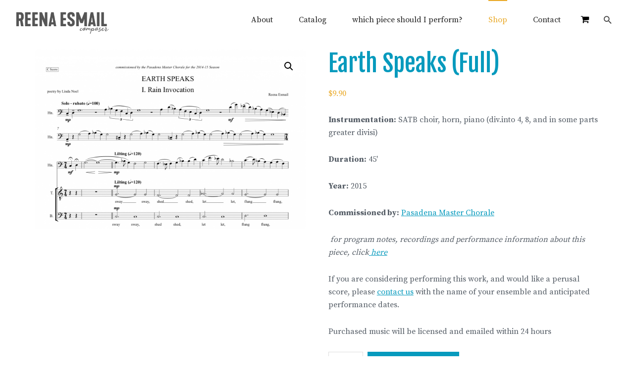

--- FILE ---
content_type: text/html; charset=UTF-8
request_url: https://www.reenaesmail.com/product/earth-speaks-full/
body_size: 25567
content:
<!DOCTYPE html>
<html lang="en-US">
<head >
<meta charset="UTF-8" />
<meta name="viewport" content="width=device-width, initial-scale=1" />

<!--<link rel='stylesheet' href="/wp-content/themes/reena-esmail-wspro/custom-style.css" type='text/css' media='all'>-->

<!-- Google tag (gtag.js) -->
<script async src="https://www.googletagmanager.com/gtag/js?id=G-8JTXBVH64S"></script>
<script>
  window.dataLayer = window.dataLayer || [];
  function gtag(){dataLayer.push(arguments);}
  gtag('js', new Date());
  gtag('config', 'G-8JTXBVH64S');
</script>

<meta name="google-site-verification" content="CN02B1BjFV_AdbU6f4qSph7PbvKk6a2-VM5otWuNuZQ">

<title>Earth Speaks (Full)</title>
<meta name='robots' content='max-image-preview:large' />
<meta name="dlm-version" content="5.1.6"><script>window._wca = window._wca || [];</script>
<link rel='dns-prefetch' href='//stats.wp.com' />
<link rel="alternate" type="application/rss+xml" title="Reena Esmail &raquo; Feed" href="https://www.reenaesmail.com/feed/" />
<link rel="alternate" type="application/rss+xml" title="Reena Esmail &raquo; Comments Feed" href="https://www.reenaesmail.com/comments/feed/" />
<link rel="alternate" type="text/calendar" title="Reena Esmail &raquo; iCal Feed" href="https://www.reenaesmail.com/events/?ical=1" />
<link rel="alternate" title="oEmbed (JSON)" type="application/json+oembed" href="https://www.reenaesmail.com/wp-json/oembed/1.0/embed?url=https%3A%2F%2Fwww.reenaesmail.com%2Fproduct%2Fearth-speaks-full%2F" />
<link rel="alternate" title="oEmbed (XML)" type="text/xml+oembed" href="https://www.reenaesmail.com/wp-json/oembed/1.0/embed?url=https%3A%2F%2Fwww.reenaesmail.com%2Fproduct%2Fearth-speaks-full%2F&#038;format=xml" />
<link rel="canonical" href="https://www.reenaesmail.com/product/earth-speaks-full/" />
		<!-- This site uses the Google Analytics by ExactMetrics plugin v8.11.1 - Using Analytics tracking - https://www.exactmetrics.com/ -->
							<script src="//www.googletagmanager.com/gtag/js?id=G-1V3CH4NS3X"  data-cfasync="false" data-wpfc-render="false" type="text/javascript" async></script>
			<script data-cfasync="false" data-wpfc-render="false" type="text/javascript">
				var em_version = '8.11.1';
				var em_track_user = true;
				var em_no_track_reason = '';
								var ExactMetricsDefaultLocations = {"page_location":"https:\/\/www.reenaesmail.com\/product\/earth-speaks-full\/"};
								ExactMetricsDefaultLocations.page_location = window.location.href;
								if ( typeof ExactMetricsPrivacyGuardFilter === 'function' ) {
					var ExactMetricsLocations = (typeof ExactMetricsExcludeQuery === 'object') ? ExactMetricsPrivacyGuardFilter( ExactMetricsExcludeQuery ) : ExactMetricsPrivacyGuardFilter( ExactMetricsDefaultLocations );
				} else {
					var ExactMetricsLocations = (typeof ExactMetricsExcludeQuery === 'object') ? ExactMetricsExcludeQuery : ExactMetricsDefaultLocations;
				}

								var disableStrs = [
										'ga-disable-G-1V3CH4NS3X',
									];

				/* Function to detect opted out users */
				function __gtagTrackerIsOptedOut() {
					for (var index = 0; index < disableStrs.length; index++) {
						if (document.cookie.indexOf(disableStrs[index] + '=true') > -1) {
							return true;
						}
					}

					return false;
				}

				/* Disable tracking if the opt-out cookie exists. */
				if (__gtagTrackerIsOptedOut()) {
					for (var index = 0; index < disableStrs.length; index++) {
						window[disableStrs[index]] = true;
					}
				}

				/* Opt-out function */
				function __gtagTrackerOptout() {
					for (var index = 0; index < disableStrs.length; index++) {
						document.cookie = disableStrs[index] + '=true; expires=Thu, 31 Dec 2099 23:59:59 UTC; path=/';
						window[disableStrs[index]] = true;
					}
				}

				if ('undefined' === typeof gaOptout) {
					function gaOptout() {
						__gtagTrackerOptout();
					}
				}
								window.dataLayer = window.dataLayer || [];

				window.ExactMetricsDualTracker = {
					helpers: {},
					trackers: {},
				};
				if (em_track_user) {
					function __gtagDataLayer() {
						dataLayer.push(arguments);
					}

					function __gtagTracker(type, name, parameters) {
						if (!parameters) {
							parameters = {};
						}

						if (parameters.send_to) {
							__gtagDataLayer.apply(null, arguments);
							return;
						}

						if (type === 'event') {
														parameters.send_to = exactmetrics_frontend.v4_id;
							var hookName = name;
							if (typeof parameters['event_category'] !== 'undefined') {
								hookName = parameters['event_category'] + ':' + name;
							}

							if (typeof ExactMetricsDualTracker.trackers[hookName] !== 'undefined') {
								ExactMetricsDualTracker.trackers[hookName](parameters);
							} else {
								__gtagDataLayer('event', name, parameters);
							}
							
						} else {
							__gtagDataLayer.apply(null, arguments);
						}
					}

					__gtagTracker('js', new Date());
					__gtagTracker('set', {
						'developer_id.dNDMyYj': true,
											});
					if ( ExactMetricsLocations.page_location ) {
						__gtagTracker('set', ExactMetricsLocations);
					}
										__gtagTracker('config', 'G-1V3CH4NS3X', {"forceSSL":"true"} );
										window.gtag = __gtagTracker;										(function () {
						/* https://developers.google.com/analytics/devguides/collection/analyticsjs/ */
						/* ga and __gaTracker compatibility shim. */
						var noopfn = function () {
							return null;
						};
						var newtracker = function () {
							return new Tracker();
						};
						var Tracker = function () {
							return null;
						};
						var p = Tracker.prototype;
						p.get = noopfn;
						p.set = noopfn;
						p.send = function () {
							var args = Array.prototype.slice.call(arguments);
							args.unshift('send');
							__gaTracker.apply(null, args);
						};
						var __gaTracker = function () {
							var len = arguments.length;
							if (len === 0) {
								return;
							}
							var f = arguments[len - 1];
							if (typeof f !== 'object' || f === null || typeof f.hitCallback !== 'function') {
								if ('send' === arguments[0]) {
									var hitConverted, hitObject = false, action;
									if ('event' === arguments[1]) {
										if ('undefined' !== typeof arguments[3]) {
											hitObject = {
												'eventAction': arguments[3],
												'eventCategory': arguments[2],
												'eventLabel': arguments[4],
												'value': arguments[5] ? arguments[5] : 1,
											}
										}
									}
									if ('pageview' === arguments[1]) {
										if ('undefined' !== typeof arguments[2]) {
											hitObject = {
												'eventAction': 'page_view',
												'page_path': arguments[2],
											}
										}
									}
									if (typeof arguments[2] === 'object') {
										hitObject = arguments[2];
									}
									if (typeof arguments[5] === 'object') {
										Object.assign(hitObject, arguments[5]);
									}
									if ('undefined' !== typeof arguments[1].hitType) {
										hitObject = arguments[1];
										if ('pageview' === hitObject.hitType) {
											hitObject.eventAction = 'page_view';
										}
									}
									if (hitObject) {
										action = 'timing' === arguments[1].hitType ? 'timing_complete' : hitObject.eventAction;
										hitConverted = mapArgs(hitObject);
										__gtagTracker('event', action, hitConverted);
									}
								}
								return;
							}

							function mapArgs(args) {
								var arg, hit = {};
								var gaMap = {
									'eventCategory': 'event_category',
									'eventAction': 'event_action',
									'eventLabel': 'event_label',
									'eventValue': 'event_value',
									'nonInteraction': 'non_interaction',
									'timingCategory': 'event_category',
									'timingVar': 'name',
									'timingValue': 'value',
									'timingLabel': 'event_label',
									'page': 'page_path',
									'location': 'page_location',
									'title': 'page_title',
									'referrer' : 'page_referrer',
								};
								for (arg in args) {
																		if (!(!args.hasOwnProperty(arg) || !gaMap.hasOwnProperty(arg))) {
										hit[gaMap[arg]] = args[arg];
									} else {
										hit[arg] = args[arg];
									}
								}
								return hit;
							}

							try {
								f.hitCallback();
							} catch (ex) {
							}
						};
						__gaTracker.create = newtracker;
						__gaTracker.getByName = newtracker;
						__gaTracker.getAll = function () {
							return [];
						};
						__gaTracker.remove = noopfn;
						__gaTracker.loaded = true;
						window['__gaTracker'] = __gaTracker;
					})();
									} else {
										console.log("");
					(function () {
						function __gtagTracker() {
							return null;
						}

						window['__gtagTracker'] = __gtagTracker;
						window['gtag'] = __gtagTracker;
					})();
									}
			</script>
							<!-- / Google Analytics by ExactMetrics -->
		<style id='wp-img-auto-sizes-contain-inline-css' type='text/css'>
img:is([sizes=auto i],[sizes^="auto," i]){contain-intrinsic-size:3000px 1500px}
/*# sourceURL=wp-img-auto-sizes-contain-inline-css */
</style>
<link rel='stylesheet' id='sbi_styles-css' href='https://www.reenaesmail.com/wp-content/plugins/instagram-feed/css/sbi-styles.min.css' type='text/css' media='all' />
<style id='wp-emoji-styles-inline-css' type='text/css'>

	img.wp-smiley, img.emoji {
		display: inline !important;
		border: none !important;
		box-shadow: none !important;
		height: 1em !important;
		width: 1em !important;
		margin: 0 0.07em !important;
		vertical-align: -0.1em !important;
		background: none !important;
		padding: 0 !important;
	}
/*# sourceURL=wp-emoji-styles-inline-css */
</style>
<link rel='stylesheet' id='wp-block-library-css' href='https://www.reenaesmail.com/wp-includes/css/dist/block-library/style.min.css' type='text/css' media='all' />
<style id='wp-block-list-inline-css' type='text/css'>
ol,ul{box-sizing:border-box}:root :where(.wp-block-list.has-background){padding:1.25em 2.375em}
/*# sourceURL=https://www.reenaesmail.com/wp-includes/blocks/list/style.min.css */
</style>
<style id='wp-block-paragraph-inline-css' type='text/css'>
.is-small-text{font-size:.875em}.is-regular-text{font-size:1em}.is-large-text{font-size:2.25em}.is-larger-text{font-size:3em}.has-drop-cap:not(:focus):first-letter{float:left;font-size:8.4em;font-style:normal;font-weight:100;line-height:.68;margin:.05em .1em 0 0;text-transform:uppercase}body.rtl .has-drop-cap:not(:focus):first-letter{float:none;margin-left:.1em}p.has-drop-cap.has-background{overflow:hidden}:root :where(p.has-background){padding:1.25em 2.375em}:where(p.has-text-color:not(.has-link-color)) a{color:inherit}p.has-text-align-left[style*="writing-mode:vertical-lr"],p.has-text-align-right[style*="writing-mode:vertical-rl"]{rotate:180deg}
/*# sourceURL=https://www.reenaesmail.com/wp-includes/blocks/paragraph/style.min.css */
</style>
<style id='wp-block-social-links-inline-css' type='text/css'>
.wp-block-social-links{background:none;box-sizing:border-box;margin-left:0;padding-left:0;padding-right:0;text-indent:0}.wp-block-social-links .wp-social-link a,.wp-block-social-links .wp-social-link a:hover{border-bottom:0;box-shadow:none;text-decoration:none}.wp-block-social-links .wp-social-link svg{height:1em;width:1em}.wp-block-social-links .wp-social-link span:not(.screen-reader-text){font-size:.65em;margin-left:.5em;margin-right:.5em}.wp-block-social-links.has-small-icon-size{font-size:16px}.wp-block-social-links,.wp-block-social-links.has-normal-icon-size{font-size:24px}.wp-block-social-links.has-large-icon-size{font-size:36px}.wp-block-social-links.has-huge-icon-size{font-size:48px}.wp-block-social-links.aligncenter{display:flex;justify-content:center}.wp-block-social-links.alignright{justify-content:flex-end}.wp-block-social-link{border-radius:9999px;display:block}@media not (prefers-reduced-motion){.wp-block-social-link{transition:transform .1s ease}}.wp-block-social-link{height:auto}.wp-block-social-link a{align-items:center;display:flex;line-height:0}.wp-block-social-link:hover{transform:scale(1.1)}.wp-block-social-links .wp-block-social-link.wp-social-link{display:inline-block;margin:0;padding:0}.wp-block-social-links .wp-block-social-link.wp-social-link .wp-block-social-link-anchor,.wp-block-social-links .wp-block-social-link.wp-social-link .wp-block-social-link-anchor svg,.wp-block-social-links .wp-block-social-link.wp-social-link .wp-block-social-link-anchor:active,.wp-block-social-links .wp-block-social-link.wp-social-link .wp-block-social-link-anchor:hover,.wp-block-social-links .wp-block-social-link.wp-social-link .wp-block-social-link-anchor:visited{color:currentColor;fill:currentColor}:where(.wp-block-social-links:not(.is-style-logos-only)) .wp-social-link{background-color:#f0f0f0;color:#444}:where(.wp-block-social-links:not(.is-style-logos-only)) .wp-social-link-amazon{background-color:#f90;color:#fff}:where(.wp-block-social-links:not(.is-style-logos-only)) .wp-social-link-bandcamp{background-color:#1ea0c3;color:#fff}:where(.wp-block-social-links:not(.is-style-logos-only)) .wp-social-link-behance{background-color:#0757fe;color:#fff}:where(.wp-block-social-links:not(.is-style-logos-only)) .wp-social-link-bluesky{background-color:#0a7aff;color:#fff}:where(.wp-block-social-links:not(.is-style-logos-only)) .wp-social-link-codepen{background-color:#1e1f26;color:#fff}:where(.wp-block-social-links:not(.is-style-logos-only)) .wp-social-link-deviantart{background-color:#02e49b;color:#fff}:where(.wp-block-social-links:not(.is-style-logos-only)) .wp-social-link-discord{background-color:#5865f2;color:#fff}:where(.wp-block-social-links:not(.is-style-logos-only)) .wp-social-link-dribbble{background-color:#e94c89;color:#fff}:where(.wp-block-social-links:not(.is-style-logos-only)) .wp-social-link-dropbox{background-color:#4280ff;color:#fff}:where(.wp-block-social-links:not(.is-style-logos-only)) .wp-social-link-etsy{background-color:#f45800;color:#fff}:where(.wp-block-social-links:not(.is-style-logos-only)) .wp-social-link-facebook{background-color:#0866ff;color:#fff}:where(.wp-block-social-links:not(.is-style-logos-only)) .wp-social-link-fivehundredpx{background-color:#000;color:#fff}:where(.wp-block-social-links:not(.is-style-logos-only)) .wp-social-link-flickr{background-color:#0461dd;color:#fff}:where(.wp-block-social-links:not(.is-style-logos-only)) .wp-social-link-foursquare{background-color:#e65678;color:#fff}:where(.wp-block-social-links:not(.is-style-logos-only)) .wp-social-link-github{background-color:#24292d;color:#fff}:where(.wp-block-social-links:not(.is-style-logos-only)) .wp-social-link-goodreads{background-color:#eceadd;color:#382110}:where(.wp-block-social-links:not(.is-style-logos-only)) .wp-social-link-google{background-color:#ea4434;color:#fff}:where(.wp-block-social-links:not(.is-style-logos-only)) .wp-social-link-gravatar{background-color:#1d4fc4;color:#fff}:where(.wp-block-social-links:not(.is-style-logos-only)) .wp-social-link-instagram{background-color:#f00075;color:#fff}:where(.wp-block-social-links:not(.is-style-logos-only)) .wp-social-link-lastfm{background-color:#e21b24;color:#fff}:where(.wp-block-social-links:not(.is-style-logos-only)) .wp-social-link-linkedin{background-color:#0d66c2;color:#fff}:where(.wp-block-social-links:not(.is-style-logos-only)) .wp-social-link-mastodon{background-color:#3288d4;color:#fff}:where(.wp-block-social-links:not(.is-style-logos-only)) .wp-social-link-medium{background-color:#000;color:#fff}:where(.wp-block-social-links:not(.is-style-logos-only)) .wp-social-link-meetup{background-color:#f6405f;color:#fff}:where(.wp-block-social-links:not(.is-style-logos-only)) .wp-social-link-patreon{background-color:#000;color:#fff}:where(.wp-block-social-links:not(.is-style-logos-only)) .wp-social-link-pinterest{background-color:#e60122;color:#fff}:where(.wp-block-social-links:not(.is-style-logos-only)) .wp-social-link-pocket{background-color:#ef4155;color:#fff}:where(.wp-block-social-links:not(.is-style-logos-only)) .wp-social-link-reddit{background-color:#ff4500;color:#fff}:where(.wp-block-social-links:not(.is-style-logos-only)) .wp-social-link-skype{background-color:#0478d7;color:#fff}:where(.wp-block-social-links:not(.is-style-logos-only)) .wp-social-link-snapchat{background-color:#fefc00;color:#fff;stroke:#000}:where(.wp-block-social-links:not(.is-style-logos-only)) .wp-social-link-soundcloud{background-color:#ff5600;color:#fff}:where(.wp-block-social-links:not(.is-style-logos-only)) .wp-social-link-spotify{background-color:#1bd760;color:#fff}:where(.wp-block-social-links:not(.is-style-logos-only)) .wp-social-link-telegram{background-color:#2aabee;color:#fff}:where(.wp-block-social-links:not(.is-style-logos-only)) .wp-social-link-threads{background-color:#000;color:#fff}:where(.wp-block-social-links:not(.is-style-logos-only)) .wp-social-link-tiktok{background-color:#000;color:#fff}:where(.wp-block-social-links:not(.is-style-logos-only)) .wp-social-link-tumblr{background-color:#011835;color:#fff}:where(.wp-block-social-links:not(.is-style-logos-only)) .wp-social-link-twitch{background-color:#6440a4;color:#fff}:where(.wp-block-social-links:not(.is-style-logos-only)) .wp-social-link-twitter{background-color:#1da1f2;color:#fff}:where(.wp-block-social-links:not(.is-style-logos-only)) .wp-social-link-vimeo{background-color:#1eb7ea;color:#fff}:where(.wp-block-social-links:not(.is-style-logos-only)) .wp-social-link-vk{background-color:#4680c2;color:#fff}:where(.wp-block-social-links:not(.is-style-logos-only)) .wp-social-link-wordpress{background-color:#3499cd;color:#fff}:where(.wp-block-social-links:not(.is-style-logos-only)) .wp-social-link-whatsapp{background-color:#25d366;color:#fff}:where(.wp-block-social-links:not(.is-style-logos-only)) .wp-social-link-x{background-color:#000;color:#fff}:where(.wp-block-social-links:not(.is-style-logos-only)) .wp-social-link-yelp{background-color:#d32422;color:#fff}:where(.wp-block-social-links:not(.is-style-logos-only)) .wp-social-link-youtube{background-color:red;color:#fff}:where(.wp-block-social-links.is-style-logos-only) .wp-social-link{background:none}:where(.wp-block-social-links.is-style-logos-only) .wp-social-link svg{height:1.25em;width:1.25em}:where(.wp-block-social-links.is-style-logos-only) .wp-social-link-amazon{color:#f90}:where(.wp-block-social-links.is-style-logos-only) .wp-social-link-bandcamp{color:#1ea0c3}:where(.wp-block-social-links.is-style-logos-only) .wp-social-link-behance{color:#0757fe}:where(.wp-block-social-links.is-style-logos-only) .wp-social-link-bluesky{color:#0a7aff}:where(.wp-block-social-links.is-style-logos-only) .wp-social-link-codepen{color:#1e1f26}:where(.wp-block-social-links.is-style-logos-only) .wp-social-link-deviantart{color:#02e49b}:where(.wp-block-social-links.is-style-logos-only) .wp-social-link-discord{color:#5865f2}:where(.wp-block-social-links.is-style-logos-only) .wp-social-link-dribbble{color:#e94c89}:where(.wp-block-social-links.is-style-logos-only) .wp-social-link-dropbox{color:#4280ff}:where(.wp-block-social-links.is-style-logos-only) .wp-social-link-etsy{color:#f45800}:where(.wp-block-social-links.is-style-logos-only) .wp-social-link-facebook{color:#0866ff}:where(.wp-block-social-links.is-style-logos-only) .wp-social-link-fivehundredpx{color:#000}:where(.wp-block-social-links.is-style-logos-only) .wp-social-link-flickr{color:#0461dd}:where(.wp-block-social-links.is-style-logos-only) .wp-social-link-foursquare{color:#e65678}:where(.wp-block-social-links.is-style-logos-only) .wp-social-link-github{color:#24292d}:where(.wp-block-social-links.is-style-logos-only) .wp-social-link-goodreads{color:#382110}:where(.wp-block-social-links.is-style-logos-only) .wp-social-link-google{color:#ea4434}:where(.wp-block-social-links.is-style-logos-only) .wp-social-link-gravatar{color:#1d4fc4}:where(.wp-block-social-links.is-style-logos-only) .wp-social-link-instagram{color:#f00075}:where(.wp-block-social-links.is-style-logos-only) .wp-social-link-lastfm{color:#e21b24}:where(.wp-block-social-links.is-style-logos-only) .wp-social-link-linkedin{color:#0d66c2}:where(.wp-block-social-links.is-style-logos-only) .wp-social-link-mastodon{color:#3288d4}:where(.wp-block-social-links.is-style-logos-only) .wp-social-link-medium{color:#000}:where(.wp-block-social-links.is-style-logos-only) .wp-social-link-meetup{color:#f6405f}:where(.wp-block-social-links.is-style-logos-only) .wp-social-link-patreon{color:#000}:where(.wp-block-social-links.is-style-logos-only) .wp-social-link-pinterest{color:#e60122}:where(.wp-block-social-links.is-style-logos-only) .wp-social-link-pocket{color:#ef4155}:where(.wp-block-social-links.is-style-logos-only) .wp-social-link-reddit{color:#ff4500}:where(.wp-block-social-links.is-style-logos-only) .wp-social-link-skype{color:#0478d7}:where(.wp-block-social-links.is-style-logos-only) .wp-social-link-snapchat{color:#fff;stroke:#000}:where(.wp-block-social-links.is-style-logos-only) .wp-social-link-soundcloud{color:#ff5600}:where(.wp-block-social-links.is-style-logos-only) .wp-social-link-spotify{color:#1bd760}:where(.wp-block-social-links.is-style-logos-only) .wp-social-link-telegram{color:#2aabee}:where(.wp-block-social-links.is-style-logos-only) .wp-social-link-threads{color:#000}:where(.wp-block-social-links.is-style-logos-only) .wp-social-link-tiktok{color:#000}:where(.wp-block-social-links.is-style-logos-only) .wp-social-link-tumblr{color:#011835}:where(.wp-block-social-links.is-style-logos-only) .wp-social-link-twitch{color:#6440a4}:where(.wp-block-social-links.is-style-logos-only) .wp-social-link-twitter{color:#1da1f2}:where(.wp-block-social-links.is-style-logos-only) .wp-social-link-vimeo{color:#1eb7ea}:where(.wp-block-social-links.is-style-logos-only) .wp-social-link-vk{color:#4680c2}:where(.wp-block-social-links.is-style-logos-only) .wp-social-link-whatsapp{color:#25d366}:where(.wp-block-social-links.is-style-logos-only) .wp-social-link-wordpress{color:#3499cd}:where(.wp-block-social-links.is-style-logos-only) .wp-social-link-x{color:#000}:where(.wp-block-social-links.is-style-logos-only) .wp-social-link-yelp{color:#d32422}:where(.wp-block-social-links.is-style-logos-only) .wp-social-link-youtube{color:red}.wp-block-social-links.is-style-pill-shape .wp-social-link{width:auto}:root :where(.wp-block-social-links .wp-social-link a){padding:.25em}:root :where(.wp-block-social-links.is-style-logos-only .wp-social-link a){padding:0}:root :where(.wp-block-social-links.is-style-pill-shape .wp-social-link a){padding-left:.6666666667em;padding-right:.6666666667em}.wp-block-social-links:not(.has-icon-color):not(.has-icon-background-color) .wp-social-link-snapchat .wp-block-social-link-label{color:#000}
/*# sourceURL=https://www.reenaesmail.com/wp-includes/blocks/social-links/style.min.css */
</style>
<link rel='stylesheet' id='ugb-style-css-css' href='https://www.reenaesmail.com/wp-content/plugins/stackable-ultimate-gutenberg-blocks-premium/dist/frontend_blocks.css' type='text/css' media='all' />
<link rel='stylesheet' id='ugb-style-css-premium-css' href='https://www.reenaesmail.com/wp-content/plugins/stackable-ultimate-gutenberg-blocks-premium/dist/frontend_blocks__premium_only.css' type='text/css' media='all' />
<style id='global-styles-inline-css' type='text/css'>
:root{--wp--preset--aspect-ratio--square: 1;--wp--preset--aspect-ratio--4-3: 4/3;--wp--preset--aspect-ratio--3-4: 3/4;--wp--preset--aspect-ratio--3-2: 3/2;--wp--preset--aspect-ratio--2-3: 2/3;--wp--preset--aspect-ratio--16-9: 16/9;--wp--preset--aspect-ratio--9-16: 9/16;--wp--preset--color--black: #000000;--wp--preset--color--cyan-bluish-gray: #abb8c3;--wp--preset--color--white: #ffffff;--wp--preset--color--pale-pink: #f78da7;--wp--preset--color--vivid-red: #cf2e2e;--wp--preset--color--luminous-vivid-orange: #ff6900;--wp--preset--color--luminous-vivid-amber: #fcb900;--wp--preset--color--light-green-cyan: #7bdcb5;--wp--preset--color--vivid-green-cyan: #00d084;--wp--preset--color--pale-cyan-blue: #8ed1fc;--wp--preset--color--vivid-cyan-blue: #0693e3;--wp--preset--color--vivid-purple: #9b51e0;--wp--preset--gradient--vivid-cyan-blue-to-vivid-purple: linear-gradient(135deg,rgb(6,147,227) 0%,rgb(155,81,224) 100%);--wp--preset--gradient--light-green-cyan-to-vivid-green-cyan: linear-gradient(135deg,rgb(122,220,180) 0%,rgb(0,208,130) 100%);--wp--preset--gradient--luminous-vivid-amber-to-luminous-vivid-orange: linear-gradient(135deg,rgb(252,185,0) 0%,rgb(255,105,0) 100%);--wp--preset--gradient--luminous-vivid-orange-to-vivid-red: linear-gradient(135deg,rgb(255,105,0) 0%,rgb(207,46,46) 100%);--wp--preset--gradient--very-light-gray-to-cyan-bluish-gray: linear-gradient(135deg,rgb(238,238,238) 0%,rgb(169,184,195) 100%);--wp--preset--gradient--cool-to-warm-spectrum: linear-gradient(135deg,rgb(74,234,220) 0%,rgb(151,120,209) 20%,rgb(207,42,186) 40%,rgb(238,44,130) 60%,rgb(251,105,98) 80%,rgb(254,248,76) 100%);--wp--preset--gradient--blush-light-purple: linear-gradient(135deg,rgb(255,206,236) 0%,rgb(152,150,240) 100%);--wp--preset--gradient--blush-bordeaux: linear-gradient(135deg,rgb(254,205,165) 0%,rgb(254,45,45) 50%,rgb(107,0,62) 100%);--wp--preset--gradient--luminous-dusk: linear-gradient(135deg,rgb(255,203,112) 0%,rgb(199,81,192) 50%,rgb(65,88,208) 100%);--wp--preset--gradient--pale-ocean: linear-gradient(135deg,rgb(255,245,203) 0%,rgb(182,227,212) 50%,rgb(51,167,181) 100%);--wp--preset--gradient--electric-grass: linear-gradient(135deg,rgb(202,248,128) 0%,rgb(113,206,126) 100%);--wp--preset--gradient--midnight: linear-gradient(135deg,rgb(2,3,129) 0%,rgb(40,116,252) 100%);--wp--preset--font-size--small: 13px;--wp--preset--font-size--medium: 20px;--wp--preset--font-size--large: 36px;--wp--preset--font-size--x-large: 42px;--wp--preset--spacing--20: 0.44rem;--wp--preset--spacing--30: 0.67rem;--wp--preset--spacing--40: 1rem;--wp--preset--spacing--50: 1.5rem;--wp--preset--spacing--60: 2.25rem;--wp--preset--spacing--70: 3.38rem;--wp--preset--spacing--80: 5.06rem;--wp--preset--shadow--natural: 6px 6px 9px rgba(0, 0, 0, 0.2);--wp--preset--shadow--deep: 12px 12px 50px rgba(0, 0, 0, 0.4);--wp--preset--shadow--sharp: 6px 6px 0px rgba(0, 0, 0, 0.2);--wp--preset--shadow--outlined: 6px 6px 0px -3px rgb(255, 255, 255), 6px 6px rgb(0, 0, 0);--wp--preset--shadow--crisp: 6px 6px 0px rgb(0, 0, 0);}:where(.is-layout-flex){gap: 0.5em;}:where(.is-layout-grid){gap: 0.5em;}body .is-layout-flex{display: flex;}.is-layout-flex{flex-wrap: wrap;align-items: center;}.is-layout-flex > :is(*, div){margin: 0;}body .is-layout-grid{display: grid;}.is-layout-grid > :is(*, div){margin: 0;}:where(.wp-block-columns.is-layout-flex){gap: 2em;}:where(.wp-block-columns.is-layout-grid){gap: 2em;}:where(.wp-block-post-template.is-layout-flex){gap: 1.25em;}:where(.wp-block-post-template.is-layout-grid){gap: 1.25em;}.has-black-color{color: var(--wp--preset--color--black) !important;}.has-cyan-bluish-gray-color{color: var(--wp--preset--color--cyan-bluish-gray) !important;}.has-white-color{color: var(--wp--preset--color--white) !important;}.has-pale-pink-color{color: var(--wp--preset--color--pale-pink) !important;}.has-vivid-red-color{color: var(--wp--preset--color--vivid-red) !important;}.has-luminous-vivid-orange-color{color: var(--wp--preset--color--luminous-vivid-orange) !important;}.has-luminous-vivid-amber-color{color: var(--wp--preset--color--luminous-vivid-amber) !important;}.has-light-green-cyan-color{color: var(--wp--preset--color--light-green-cyan) !important;}.has-vivid-green-cyan-color{color: var(--wp--preset--color--vivid-green-cyan) !important;}.has-pale-cyan-blue-color{color: var(--wp--preset--color--pale-cyan-blue) !important;}.has-vivid-cyan-blue-color{color: var(--wp--preset--color--vivid-cyan-blue) !important;}.has-vivid-purple-color{color: var(--wp--preset--color--vivid-purple) !important;}.has-black-background-color{background-color: var(--wp--preset--color--black) !important;}.has-cyan-bluish-gray-background-color{background-color: var(--wp--preset--color--cyan-bluish-gray) !important;}.has-white-background-color{background-color: var(--wp--preset--color--white) !important;}.has-pale-pink-background-color{background-color: var(--wp--preset--color--pale-pink) !important;}.has-vivid-red-background-color{background-color: var(--wp--preset--color--vivid-red) !important;}.has-luminous-vivid-orange-background-color{background-color: var(--wp--preset--color--luminous-vivid-orange) !important;}.has-luminous-vivid-amber-background-color{background-color: var(--wp--preset--color--luminous-vivid-amber) !important;}.has-light-green-cyan-background-color{background-color: var(--wp--preset--color--light-green-cyan) !important;}.has-vivid-green-cyan-background-color{background-color: var(--wp--preset--color--vivid-green-cyan) !important;}.has-pale-cyan-blue-background-color{background-color: var(--wp--preset--color--pale-cyan-blue) !important;}.has-vivid-cyan-blue-background-color{background-color: var(--wp--preset--color--vivid-cyan-blue) !important;}.has-vivid-purple-background-color{background-color: var(--wp--preset--color--vivid-purple) !important;}.has-black-border-color{border-color: var(--wp--preset--color--black) !important;}.has-cyan-bluish-gray-border-color{border-color: var(--wp--preset--color--cyan-bluish-gray) !important;}.has-white-border-color{border-color: var(--wp--preset--color--white) !important;}.has-pale-pink-border-color{border-color: var(--wp--preset--color--pale-pink) !important;}.has-vivid-red-border-color{border-color: var(--wp--preset--color--vivid-red) !important;}.has-luminous-vivid-orange-border-color{border-color: var(--wp--preset--color--luminous-vivid-orange) !important;}.has-luminous-vivid-amber-border-color{border-color: var(--wp--preset--color--luminous-vivid-amber) !important;}.has-light-green-cyan-border-color{border-color: var(--wp--preset--color--light-green-cyan) !important;}.has-vivid-green-cyan-border-color{border-color: var(--wp--preset--color--vivid-green-cyan) !important;}.has-pale-cyan-blue-border-color{border-color: var(--wp--preset--color--pale-cyan-blue) !important;}.has-vivid-cyan-blue-border-color{border-color: var(--wp--preset--color--vivid-cyan-blue) !important;}.has-vivid-purple-border-color{border-color: var(--wp--preset--color--vivid-purple) !important;}.has-vivid-cyan-blue-to-vivid-purple-gradient-background{background: var(--wp--preset--gradient--vivid-cyan-blue-to-vivid-purple) !important;}.has-light-green-cyan-to-vivid-green-cyan-gradient-background{background: var(--wp--preset--gradient--light-green-cyan-to-vivid-green-cyan) !important;}.has-luminous-vivid-amber-to-luminous-vivid-orange-gradient-background{background: var(--wp--preset--gradient--luminous-vivid-amber-to-luminous-vivid-orange) !important;}.has-luminous-vivid-orange-to-vivid-red-gradient-background{background: var(--wp--preset--gradient--luminous-vivid-orange-to-vivid-red) !important;}.has-very-light-gray-to-cyan-bluish-gray-gradient-background{background: var(--wp--preset--gradient--very-light-gray-to-cyan-bluish-gray) !important;}.has-cool-to-warm-spectrum-gradient-background{background: var(--wp--preset--gradient--cool-to-warm-spectrum) !important;}.has-blush-light-purple-gradient-background{background: var(--wp--preset--gradient--blush-light-purple) !important;}.has-blush-bordeaux-gradient-background{background: var(--wp--preset--gradient--blush-bordeaux) !important;}.has-luminous-dusk-gradient-background{background: var(--wp--preset--gradient--luminous-dusk) !important;}.has-pale-ocean-gradient-background{background: var(--wp--preset--gradient--pale-ocean) !important;}.has-electric-grass-gradient-background{background: var(--wp--preset--gradient--electric-grass) !important;}.has-midnight-gradient-background{background: var(--wp--preset--gradient--midnight) !important;}.has-small-font-size{font-size: var(--wp--preset--font-size--small) !important;}.has-medium-font-size{font-size: var(--wp--preset--font-size--medium) !important;}.has-large-font-size{font-size: var(--wp--preset--font-size--large) !important;}.has-x-large-font-size{font-size: var(--wp--preset--font-size--x-large) !important;}
/*# sourceURL=global-styles-inline-css */
</style>

<style id='classic-theme-styles-inline-css' type='text/css'>
/*! This file is auto-generated */
.wp-block-button__link{color:#fff;background-color:#32373c;border-radius:9999px;box-shadow:none;text-decoration:none;padding:calc(.667em + 2px) calc(1.333em + 2px);font-size:1.125em}.wp-block-file__button{background:#32373c;color:#fff;text-decoration:none}
/*# sourceURL=/wp-includes/css/classic-themes.min.css */
</style>
<link rel='stylesheet' id='photoswipe-css' href='https://www.reenaesmail.com/wp-content/plugins/woocommerce/assets/css/photoswipe/photoswipe.min.css' type='text/css' media='all' />
<link rel='stylesheet' id='photoswipe-default-skin-css' href='https://www.reenaesmail.com/wp-content/plugins/woocommerce/assets/css/photoswipe/default-skin/default-skin.min.css' type='text/css' media='all' />
<link rel='stylesheet' id='woocommerce-layout-css' href='https://www.reenaesmail.com/wp-content/plugins/woocommerce/assets/css/woocommerce-layout.css' type='text/css' media='all' />
<style id='woocommerce-layout-inline-css' type='text/css'>

	.infinite-scroll .woocommerce-pagination {
		display: none;
	}
/*# sourceURL=woocommerce-layout-inline-css */
</style>
<link rel='stylesheet' id='woocommerce-smallscreen-css' href='https://www.reenaesmail.com/wp-content/plugins/woocommerce/assets/css/woocommerce-smallscreen.css' type='text/css' media='only screen and (max-width: 880px)' />
<link rel='stylesheet' id='woocommerce-general-css' href='https://www.reenaesmail.com/wp-content/plugins/woocommerce/assets/css/woocommerce.css' type='text/css' media='all' />
<link rel='stylesheet' id='workstation-woocommerce-styles-css' href='https://www.reenaesmail.com/wp-content/themes/reena-esmail-wspro/lib/woocommerce/workstation-woocommerce.css' type='text/css' media='screen' />
<style id='woocommerce-inline-inline-css' type='text/css'>
.woocommerce form .form-row .required { visibility: visible; }
/*# sourceURL=woocommerce-inline-inline-css */
</style>
<link rel='stylesheet' id='if-menu-site-css-css' href='https://www.reenaesmail.com/wp-content/plugins/if-menu/assets/if-menu-site.css' type='text/css' media='all' />
<link rel='stylesheet' id='woocommerce-instagram-public-css' href='https://www.reenaesmail.com/wp-content/plugins/woocommerce-instagram/assets/new/public.css' type='text/css' media='all' />
<link rel='stylesheet' id='gateway-css' href='https://www.reenaesmail.com/wp-content/plugins/woocommerce-paypal-payments/modules/ppcp-button/assets/css/gateway.css' type='text/css' media='all' />
<link rel='stylesheet' id='child-theme-custom-style-css' href='https://www.reenaesmail.com/wp-content/themes/reena-esmail-wspro/custom-styles.css' type='text/css' media='all' />
<link rel='stylesheet' id='reenaesmail-css' href='https://www.reenaesmail.com/wp-content/themes/reena-esmail-wspro/assets/css/reenaesmail.min.css' type='text/css' media='all' />
<script type="text/javascript" src="https://www.reenaesmail.com/wp-content/plugins/google-analytics-dashboard-for-wp/assets/js/frontend-gtag.min.js?ver=8.11.1" id="exactmetrics-frontend-script-js" async="async" data-wp-strategy="async"></script>
<script data-cfasync="false" data-wpfc-render="false" type="text/javascript" id='exactmetrics-frontend-script-js-extra'>/* <![CDATA[ */
var exactmetrics_frontend = {"js_events_tracking":"true","download_extensions":"zip,mp3,mpeg,pdf,docx,pptx,xlsx,jpeg,png,gif,tiff,rar","inbound_paths":"[{\"path\":\"\\\/recommend\\\/\",\"label\":\"affiliate\"}]","home_url":"https:\/\/www.reenaesmail.com","hash_tracking":"false","v4_id":"G-1V3CH4NS3X"};/* ]]> */
</script>
<script type="text/javascript" src="https://www.reenaesmail.com/wp-includes/js/jquery/jquery.min.js?ver=3.7.1" id="jquery-core-js"></script>
<script type="text/javascript" src="https://www.reenaesmail.com/wp-includes/js/jquery/jquery-migrate.min.js?ver=3.4.1" id="jquery-migrate-js"></script>
<script type="text/javascript" src="https://www.reenaesmail.com/wp-content/plugins/revslider/public/assets/js/rbtools.min.js?ver=6.6.15" async id="tp-tools-js"></script>
<script type="text/javascript" src="https://www.reenaesmail.com/wp-content/plugins/revslider/public/assets/js/rs6.min.js?ver=6.6.15" async id="revmin-js"></script>
<script type="text/javascript" src="https://www.reenaesmail.com/wp-content/plugins/sticky-menu-or-anything-on-scroll/assets/js/jq-sticky-anything.min.js?ver=2.1.1" id="stickyAnythingLib-js"></script>
<script type="text/javascript" src="https://www.reenaesmail.com/wp-content/plugins/woocommerce/assets/js/jquery-blockui/jquery.blockUI.min.js?ver=2.7.0-wc.10.4.3" id="wc-jquery-blockui-js" defer="defer" data-wp-strategy="defer"></script>
<script type="text/javascript" id="wc-add-to-cart-js-extra">
/* <![CDATA[ */
var wc_add_to_cart_params = {"ajax_url":"/wp-admin/admin-ajax.php","wc_ajax_url":"/?wc-ajax=%%endpoint%%","i18n_view_cart":"View cart","cart_url":"https://www.reenaesmail.com/cart/","is_cart":"","cart_redirect_after_add":"no"};
//# sourceURL=wc-add-to-cart-js-extra
/* ]]> */
</script>
<script type="text/javascript" src="https://www.reenaesmail.com/wp-content/plugins/woocommerce/assets/js/frontend/add-to-cart.min.js?ver=10.4.3" id="wc-add-to-cart-js" defer="defer" data-wp-strategy="defer"></script>
<script type="text/javascript" src="https://www.reenaesmail.com/wp-content/plugins/woocommerce/assets/js/zoom/jquery.zoom.min.js?ver=1.7.21-wc.10.4.3" id="wc-zoom-js" defer="defer" data-wp-strategy="defer"></script>
<script type="text/javascript" src="https://www.reenaesmail.com/wp-content/plugins/woocommerce/assets/js/flexslider/jquery.flexslider.min.js?ver=2.7.2-wc.10.4.3" id="wc-flexslider-js" defer="defer" data-wp-strategy="defer"></script>
<script type="text/javascript" src="https://www.reenaesmail.com/wp-content/plugins/woocommerce/assets/js/photoswipe/photoswipe.min.js?ver=4.1.1-wc.10.4.3" id="wc-photoswipe-js" defer="defer" data-wp-strategy="defer"></script>
<script type="text/javascript" src="https://www.reenaesmail.com/wp-content/plugins/woocommerce/assets/js/photoswipe/photoswipe-ui-default.min.js?ver=4.1.1-wc.10.4.3" id="wc-photoswipe-ui-default-js" defer="defer" data-wp-strategy="defer"></script>
<script type="text/javascript" id="wc-single-product-js-extra">
/* <![CDATA[ */
var wc_single_product_params = {"i18n_required_rating_text":"Please select a rating","i18n_rating_options":["1 of 5 stars","2 of 5 stars","3 of 5 stars","4 of 5 stars","5 of 5 stars"],"i18n_product_gallery_trigger_text":"View full-screen image gallery","review_rating_required":"no","flexslider":{"rtl":false,"animation":"slide","smoothHeight":true,"directionNav":false,"controlNav":"thumbnails","slideshow":false,"animationSpeed":500,"animationLoop":false,"allowOneSlide":false},"zoom_enabled":"1","zoom_options":[],"photoswipe_enabled":"1","photoswipe_options":{"shareEl":false,"closeOnScroll":false,"history":false,"hideAnimationDuration":0,"showAnimationDuration":0},"flexslider_enabled":"1"};
//# sourceURL=wc-single-product-js-extra
/* ]]> */
</script>
<script type="text/javascript" src="https://www.reenaesmail.com/wp-content/plugins/woocommerce/assets/js/frontend/single-product.min.js?ver=10.4.3" id="wc-single-product-js" defer="defer" data-wp-strategy="defer"></script>
<script type="text/javascript" src="https://www.reenaesmail.com/wp-content/plugins/woocommerce/assets/js/js-cookie/js.cookie.min.js?ver=2.1.4-wc.10.4.3" id="wc-js-cookie-js" defer="defer" data-wp-strategy="defer"></script>
<script type="text/javascript" id="woocommerce-js-extra">
/* <![CDATA[ */
var woocommerce_params = {"ajax_url":"/wp-admin/admin-ajax.php","wc_ajax_url":"/?wc-ajax=%%endpoint%%","i18n_password_show":"Show password","i18n_password_hide":"Hide password"};
//# sourceURL=woocommerce-js-extra
/* ]]> */
</script>
<script type="text/javascript" src="https://www.reenaesmail.com/wp-content/plugins/woocommerce/assets/js/frontend/woocommerce.min.js?ver=10.4.3" id="woocommerce-js" defer="defer" data-wp-strategy="defer"></script>
<script type="text/javascript" src="https://www.reenaesmail.com/wp-content/plugins/woocommerce-min-max-quantities/assets/js/frontend/validate.min.js?ver=5.2.8" id="wc-mmq-frontend-js" defer="defer" data-wp-strategy="defer"></script>
<script type="text/javascript" src="https://stats.wp.com/s-202604.js" id="woocommerce-analytics-js" defer="defer" data-wp-strategy="defer"></script>
<link rel="https://api.w.org/" href="https://www.reenaesmail.com/wp-json/" /><link rel="alternate" title="JSON" type="application/json" href="https://www.reenaesmail.com/wp-json/wp/v2/product/2732" /><link rel="EditURI" type="application/rsd+xml" title="RSD" href="https://www.reenaesmail.com/xmlrpc.php?rsd" />
<meta name="tec-api-version" content="v1"><meta name="tec-api-origin" content="https://www.reenaesmail.com"><link rel="alternate" href="https://www.reenaesmail.com/wp-json/tribe/events/v1/" />	<style>img#wpstats{display:none}</style>
		<link rel="pingback" href="https://www.reenaesmail.com/xmlrpc.php" />
	<noscript><style>.woocommerce-product-gallery{ opacity: 1 !important; }</style></noscript>
	<meta name="generator" content="Powered by Slider Revolution 6.6.15 - responsive, Mobile-Friendly Slider Plugin for WordPress with comfortable drag and drop interface." />
<link rel="icon" href="https://www.reenaesmail.com/wp-content/uploads/2018/05/android-chrome-256x256-66x66.png" sizes="32x32" />
<link rel="icon" href="https://www.reenaesmail.com/wp-content/uploads/2018/05/android-chrome-256x256-200x200.png" sizes="192x192" />
<link rel="apple-touch-icon" href="https://www.reenaesmail.com/wp-content/uploads/2018/05/android-chrome-256x256-200x200.png" />
<meta name="msapplication-TileImage" content="https://www.reenaesmail.com/wp-content/uploads/2018/05/android-chrome-256x256.png" />
<script>function setREVStartSize(e){
			//window.requestAnimationFrame(function() {
				window.RSIW = window.RSIW===undefined ? window.innerWidth : window.RSIW;
				window.RSIH = window.RSIH===undefined ? window.innerHeight : window.RSIH;
				try {
					var pw = document.getElementById(e.c).parentNode.offsetWidth,
						newh;
					pw = pw===0 || isNaN(pw) || (e.l=="fullwidth" || e.layout=="fullwidth") ? window.RSIW : pw;
					e.tabw = e.tabw===undefined ? 0 : parseInt(e.tabw);
					e.thumbw = e.thumbw===undefined ? 0 : parseInt(e.thumbw);
					e.tabh = e.tabh===undefined ? 0 : parseInt(e.tabh);
					e.thumbh = e.thumbh===undefined ? 0 : parseInt(e.thumbh);
					e.tabhide = e.tabhide===undefined ? 0 : parseInt(e.tabhide);
					e.thumbhide = e.thumbhide===undefined ? 0 : parseInt(e.thumbhide);
					e.mh = e.mh===undefined || e.mh=="" || e.mh==="auto" ? 0 : parseInt(e.mh,0);
					if(e.layout==="fullscreen" || e.l==="fullscreen")
						newh = Math.max(e.mh,window.RSIH);
					else{
						e.gw = Array.isArray(e.gw) ? e.gw : [e.gw];
						for (var i in e.rl) if (e.gw[i]===undefined || e.gw[i]===0) e.gw[i] = e.gw[i-1];
						e.gh = e.el===undefined || e.el==="" || (Array.isArray(e.el) && e.el.length==0)? e.gh : e.el;
						e.gh = Array.isArray(e.gh) ? e.gh : [e.gh];
						for (var i in e.rl) if (e.gh[i]===undefined || e.gh[i]===0) e.gh[i] = e.gh[i-1];
											
						var nl = new Array(e.rl.length),
							ix = 0,
							sl;
						e.tabw = e.tabhide>=pw ? 0 : e.tabw;
						e.thumbw = e.thumbhide>=pw ? 0 : e.thumbw;
						e.tabh = e.tabhide>=pw ? 0 : e.tabh;
						e.thumbh = e.thumbhide>=pw ? 0 : e.thumbh;
						for (var i in e.rl) nl[i] = e.rl[i]<window.RSIW ? 0 : e.rl[i];
						sl = nl[0];
						for (var i in nl) if (sl>nl[i] && nl[i]>0) { sl = nl[i]; ix=i;}
						var m = pw>(e.gw[ix]+e.tabw+e.thumbw) ? 1 : (pw-(e.tabw+e.thumbw)) / (e.gw[ix]);
						newh =  (e.gh[ix] * m) + (e.tabh + e.thumbh);
					}
					var el = document.getElementById(e.c);
					if (el!==null && el) el.style.height = newh+"px";
					el = document.getElementById(e.c+"_wrapper");
					if (el!==null && el) {
						el.style.height = newh+"px";
						el.style.display = "block";
					}
				} catch(e){
					console.log("Failure at Presize of Slider:" + e)
				}
			//});
		  };</script>
		<style type="text/css" id="wp-custom-css">
			/* @media only screen and (max-width:767px){
	.post-type-archive .content-sidebar-wrap {
            padding-top: 130px !important;
        }
} */
.main-container-alpha .cat-alpha-sidebar a {
    font-size: 18px;
    padding: 12px 20px;
    background-color: #079abd;
    font-family: "Fjalla One",sans-serif;
    letter-spacing: .05em;
    line-height: 1;
    color: #fff;
    display: inline-block;
    text-decoration: none;
    text-transform: uppercase;
    white-space: normal;
    width: 100%;
}

.cat-alpha-sidebarr a {
    font-size: 18px;
    padding: 12px 20px;
    background-color: #079abd;
    font-family: "Fjalla One", sans-serif;
    letter-spacing: .05em;
    line-height: 1;
    color: #fff;
    display: inline-block;
    text-decoration: none;
    text-transform: uppercase;
    white-space: normal;
    width: 100%;
    text-align: center;
}
.cat-alpha-sidebarr .catalog-year-button a, .cat-alpha-sidebarr .catalog-instrumentation a {
    width: 100%;
}

.cat-alpha-sidebarr .catalog-year-button {
    margin-bottom: 10px !important;
}

.gift-cards-list .ywgc-manual-amount-container {
    border: 1px solid #000 !important;
    display: inline-flex;
    height: 60px;
}
.gift-cards-list .ywgc-manual-amount-container input#ywgc-manual-amount {
    font-size: 18px !important;
}

.gift-cards-list .ywgc-manual-currency-symbol {
     margin: auto;
	background: transparent;
}
.post-type-archive .content-sidebar-wrap {
    display: unset;
}

.bio-img {
    width: 300px !important;
    position: sticky !important;
    top: 100px !important;
    height: 100% !important;
    overflow: hidden !important;
}

.tax-product_cat .woocommerce-loop-category__title::after {
    content: '';
    display: inline-block;
    height: 0.65em;
    vertical-align: bottom;
    width: 100%;
    margin-right: -100%;
    margin-left: 10px;
    border-top: 1px solid #079abd;
}
.tax-product_cat .woocommerce-loop-category__title {
    position: relative;
}
.post-type-archive #woocommerce-sidebar
{
    position: sticky !important;
    top: 77px !important;
    margin-bottom: 20px;
}
.post-type-archive #genesis-content
{
	position:relative;
}
.creation-col .stk-block-button-group
{
margin-top: auto;
}
.creation-col .stk-inner-blocks:not(.stk-row) {
    
    height: 100%;
}
.bio-head .stk-block-heading__text.has-text-color.has-text-align-center {
    padding-top: 60px;
}
.bio-content {
    padding-right: 30px;
}

.tax-product_cat .product-container .woocommerce-LoopProduct-link {
    height: auto !important;
}
.tax-product_cat .content-sidebar-wrap {
    margin-top: 50px;
}
.tax-product_cat div#woocommerce-sidebar {
    position: initial !important;
    max-height: calc(100vh - 130px) !important;
	margin-top:0 !important;
	margin-bottom:50px !important;
	
	}
.tax-product_cat .woocommerce-loop-product__title {
    word-break: break-all;
}
.tax-product_cat .sticky-element-placeholder {
    display: none !important;
}
.tax-product_cat main#genesis-content {
    max-width: 100% !important;
}

.tax-product_cat .products.columns-1 {
    display: flex;
    flex-wrap: wrap;
    width: 100%;
}
.tax-product_cat .products.columns-1 li {
    width: calc(33.3% - 20px) !important;
   margin: 0px 10px 20px 10px !important;
}
.tax-product_cat .product-container {
    width: 100%;
	height:100% !important;
}
.tax-product_cat .category-products.product-columns {
    width: 100% !important;
    display: block !important;
	height:100% !important;
}
.tax-product_cat .category-products.product-columns li {
    width: 100% !important;
	height:100% !important;


}
.product-categories {
    display: flex;
    flex-wrap: wrap;
    align-items: center;
   justify-content:center !important;
    list-style: none;
    column-gap: 2%;
    row-gap: 30px;
    margin: 50px 0px 90px 0px;
	width: 100%;
}
img.feature-category-img {
    width: 100%;
    max-width: 35px;
    height: auto;
}
ul.product-categories p {
    margin-bottom: 0 !important;
}
ul.product-categories li {
    width: calc(88%/4);
    
    text-align: center;
    /* background-color: #000; */
    /* padding: 50px 20px; */
    border: 1px solid #eee;
    padding: 50px 10px;
    border-radius: 10px;
}
.product-categories li a {
    text-decoration: none !important;
    color: #000;
    font-size: 20px;
    font-family: "Fjalla One",sans-serif;
}
.custom-title {
    font-family: "Fjalla One",sans-serif;
    color: #079abd;
    font-size: 3.6rem !important;
    letter-spacing: 0;
    text-align: center !important;
	margin-top:60px;
}
.creation-sec {
    justify-content: center;
}
span.quote-area {
    height: 20px !important;
    display: inline-block !important;
    top: 14px;
    position: relative;
}
ul.product-categories li {
    width: calc(88%/4);
   
    text-align: center;
   
    padding: 50px 20px;
   
    padding: 50px 10px;
    border-radius: 3px;
    background: linear-gradient(to bottom,#f9f9f9 0,#eaeaea 100%);
    box-shadow: 1px 1px 3px 0 rgba(0,0,0,0.35);
}

.about-creation-sec .stk-81d4680 .stk--block-align-81d4680, .about-creation-sec .stk-b2fd9a9 .stk--block-align-b2fd9a9  {
    align-items: unset !important;
}
.about-creation-sec .wp-block-stackable-column {
    width: 33.3% !important;
}
.slider-section {
    padding-top: 100px;
}
@media only screen and (max-width: 1042px) {
	.stk--block-align-43719d0 figure
		 {
		 margin:0 !important;
		 }
	.creation-col .stk-block-content.stk-inner-blocks .wp-block-stackable-button-group {
    margin-top: auto !important;
}
		.creation-col .stk-inner-blocks {
    align-items: unset !important;
    height: 100%;
}
		
		.creation-col .stk-block-column
		{
		width:calc(33.3% - 20px) !important;
		}
	ul.product-categories li {
    width: calc(88%/3);
		padding: 50px 8px;
	}
	.product-categories {
    justify-content: center;
}
	.tax-product_cat .products.columns-1 li {
    width: calc(50% - 20px) !important;
    margin: 0px 10px 20px 10px !important;
}
	.tax-product_cat .category-products.product-columns li {
    width: 100% !important;
}
}


@media only screen and (max-width: 767px) {
	.bio-head .stk-block-heading--v2 {
    margin-bottom: 0 !important;
}
	.bio-img {
    margin-top: 30px !important;
}
	.creation-col .wp-block-stackable-column {
    width: 100% !important;
}
.creation-col  .stk-block-content {
    flex-wrap: wrap !important;
}
			
		
	.home-new-banner {
    padding-top: 150px !important;
}
.about-reena-sec .stk-row {
    display: flex;
    
}
	.about-reena-sec .stk-row .stk-4cb771e figure {
    margin: 0;
    padding-bottom: 20px;
}
.about-reena-sec {
    padding: 0 15px;
}
	.about-creation-sec {
    padding: 0 15px;
}
	.about-creation-sec .wp-block-stackable-column {
    margin-bottom: 30px;
}
	.about-creation-sec .wp-block-stackable-columns {
    margin-top: 0 !important;
}
.client-testimonial-carousel .stk-block-carousel__buttons {
    display: none;
}
.client-testimonial-carousel .stk-block-column__content {
    margin: 0 !important;
    padding: 0 15px;
}
}

/* footer css start */
.footer {
    background-color: #1F1F1F;
    padding: 60px 0px 50px;
}
.footer .footer-widget-area div#block-2 {
    margin-bottom: 0;
}
.flex-col-three .footer-logo-col .wp-block-stackable-image figure {
    margin: 0;
    margin-bottom: 25px;
}
.footer .container {
    width: 100%;
    max-width: 1140px;
    margin: auto;
}
.flex-col-three {
    width: 100%;
    display: flex;
	padding-left: 20px;
}
.flex-col-three .footer-widget-area {
    margin: 0 3%;
}
.flex-col-three .footer-logo-col .widget_text p {
    color: #fff;
}
.flex-col-three .footer-widget-area:first-child {
    margin-left: 0;
}
.flex-col-three .footer-widget-area:last-child {
    margin-right: 0;
}
.flex-col-three .footer-logo-col {
    width: 40%;
}
.flex-col-three .contact-info-col{
    width: 40%;
}
.flex-col-three .footer-quick-links-col{
    width: 20%;
}
.flex-col-three .footer-quick-links-col .wp-block-stackable-heading h2 {
    color: #fff;
}
.flex-col-three .footer-quick-links-col .widget_block ul li {
    list-style-type: none;
	  padding-bottom: 0;
}
.flex-col-three .footer-quick-links-col .widget_block ul li a {
    color: #fff;
    text-decoration: none;
}
.flex-col-three .footer-quick-links-col div#block-4 {
    margin-bottom: 15px;
}
.flex-col-three .footer-quick-links-col .widget_block ul li a:hover {
color:#e9a825;
}
.flex-col-three .contact-info-col .wp-block-stackable-heading h2 {
    color: #fff;
}
.flex-col-three .contact-info-col div#block-6 {
    margin-bottom: 15px;
}
.flex-col-three .contact-info-col .widget_block .wp-block-social-links li {
    background: transparent;
    margin: 0;
}
.flex-col-three .contact-info-col .widget_block .wp-block-social-links li a svg {
    width: 35px;
    height: 35px;
}
.flex-col-three .contact-info-col .widget_text {
    margin-bottom: 15px;
}
.flex-col-three .contact-info-col .widget_text p {
    color: #fff;
}
.flex-col-three .contact-info-col .widget_text p a {
    color: #fff;
}
.flex-col-three .contact-info-col div#block-7 {
    margin-bottom: 0;
}

@media only screen and (max-width: 767px) {

	.page-id-13577 .entry
{
margin-bottom:50px;
}
	.bio-content {
    padding-right: 0px;
}
	.tax-product_cat #genesis-content
{

width: 100%;
    /* padding: 20px; */
    padding-right: 30px;
    padding-top: 30px;
    padding-left: 10px;
	}
	.tax-product_cat div#woocommerce-sidebar {
    width: 100% !important;
	position:relative !important;
}
	.flex-col-three {
    width: 100%;
    display: block;
}
.footer {
    background-color: #1F1F1F;
    padding: 60px 20px 50px;
}
.flex-col-three .footer-logo-col, .flex-col-three .footer-quick-links-col, .flex-col-three .contact-info-col {
    width: 100%;
}
.flex-col-three .footer-quick-links-col .wp-block-stackable-heading h2, .flex-col-three .contact-info-col .wp-block-stackable-heading h2 {
    color: #fff;
    font-size: 30px;
}
	.flex-col-three .footer-widget-area {
    margin: 0 0%;
}
.footer .flex-col-three	.widget {
    word-wrap: break-word;
    margin-bottom: 30px;
}
	.flex-col-three .footer-quick-links-col div#block-4, .flex-col-three .contact-info-col div#block-6 {
    margin-bottom: 5px;
}
	.product-categories {
    
    justify-content: center;
}
	.product-categories li a {
    
   font-size: 18px;
    }
	ul.product-categories li {
    width: calc(88%/2);
}

/* footer css end */

.creation-col .stk-inner-blocks .wp-block-stackable-column {
    width: 33.3%;
	  min-height: 265px;
}
.creation-col .stk-inner-blocks .wp-block-stackable-column p {
    min-height: 104px;
}
@media only screen and (max-width: 500px) {
	.creation-col .stk-inner-blocks .wp-block-stackable-column {
    width: 100%;
    min-height: auto;
}
	.creation-col .stk-inner-blocks .wp-block-stackable-column p {
    min-height: auto;
}
	ul.product-categories > * {
    display: flex;
    flex-direction: column;
    justify-content: center;
    aspect-ratio: 1.1;
		
}
		ul.product-categories
	{
		
align-items:unset !important;
		row-gap: 20px;
	}
.product-categories li a {
    font-size: 15px;
}
	ul.product-categories li {
   
    padding: 25px 8px;
}
}
@media (max-width:630px) {
	.tax-product_cat .products.columns-1 li {
    width: calc(50% - 20px) !important;
    margin: 0px 10px 20px 10px !important;
    padding-left: 0 !important;
    /* padding-right: 0 !important; */
}
	.tax-product_cat .category-products.product-columns li {
    width: 100% !important;
}
	.tax-product_cat #genesis-content {
   
    padding-right: 0px;
    padding-top: 30px;
  padding-left: 0;
}
	}



.testi-section .wp-block-stackable-image.stk-block-image {
    display:none;
}

.testi-section .has-text-align-center {
    font-size: 18px;
}

html #wpadminbar {
    width: 100% !important;
    overflow: hidden;
	position: fixed !important;
}
.testi-section rs-slide rs-layer-wrap {
    padding:80px 0 !important;
}

.stk-43719d0-column {
    
    justify-content: space-around !important;
}
	


@media (max-width:680px) {
.contact-us-new-col {
    margin-top: 60px;
	    padding-left: 15px;
    padding-right: 15px;
}
	.contact-us-new-col .wp-block-stackable-columns {
    margin-bottom: 20px !important;
}
.admin-bar .site-inner {
    padding-top: 80px !important;
}
}
		@media (max-width:680px) and (min-width:479px){
			.slider-section {
    padding-top: 100px;
}
	}
	
	@media (max-width:520px) {
	.tax-product_cat .products.columns-1 li {
   width: 100% !important;
    margin: 0px 0px 20px 0px !important;
    padding-left:10px !important;
}
		.tax-product_cat #genesis-content {
    width: 100%;
   padding-left: 0;
    padding-right: 0;
    padding-top: 0px;
   
}
	}
	
	* {
		outline:none !important;
	}
	

@media (max-width:767px) {
	
.archive .content-sidebar-wrap div#woocommerce-sidebar, .archive .content-sidebar-wrap main#genesis-content {
    width: 100% !important;
}
.archive .content-sidebar-wrap div#woocommerce-sidebar {
    position:unset !important;
}
	.post-type-archive .content-sidebar-wrap {
    display: flex;
    flex-direction: column-reverse;
}
}
	
/* 13/02/2024	 */

.page-template-catalogs-alpha-sort-php .site-container {
  background-attachment: fixed;
  background-position: 100% 100%;
  background-size: contain;
  background-image: url("https://reenaesmail.wpenginepowered.com/wp-content/uploads/2024/02/reena-website-concrete-bg.jpg");
  background-repeat: no-repeat;
}
	
.main-container-alpha {
    display: flex !important;
    width: 100%;
    justify-content: center;
}

.cat-alpha-container {
    width: 70%;
}

.cat-alpha-sidebar {
    background: white;
}	
	
	
/* 23-04-2024 */
	

		</style>
		<link rel='stylesheet' id='wc-blocks-style-css' href='https://www.reenaesmail.com/wp-content/plugins/woocommerce/assets/client/blocks/wc-blocks.css' type='text/css' media='all' />
<link rel='stylesheet' id='yarppRelatedCss-css' href='https://www.reenaesmail.com/wp-content/plugins/yet-another-related-posts-plugin/style/related.css' type='text/css' media='all' />
<link rel='stylesheet' id='ugb-style-css-responsive-css' href='https://www.reenaesmail.com/wp-content/plugins/stackable-ultimate-gutenberg-blocks-premium/dist/frontend_blocks_responsive.css' type='text/css' media='all' />
<style id='ugb-style-css-nodep-inline-css' type='text/css'>
/* Global Color Schemes (background-scheme-default-3) */
.stk--background-scheme--scheme-default-3{--stk-block-background-color:#0f0e17;--stk-heading-color:#fffffe;--stk-text-color:#fffffe;--stk-link-color:#f00069;--stk-accent-color:#f00069;--stk-subtitle-color:#f00069;--stk-button-background-color:#f00069;--stk-button-text-color:#fffffe;--stk-button-outline-color:#fffffe;}
/* Global Color Schemes (container-scheme-default-3) */
.stk--container-scheme--scheme-default-3{--stk-container-background-color:#0f0e17;--stk-heading-color:#fffffe;--stk-text-color:#fffffe;--stk-link-color:#f00069;--stk-accent-color:#f00069;--stk-subtitle-color:#f00069;--stk-button-background-color:#f00069;--stk-button-text-color:#fffffe;--stk-button-outline-color:#fffffe;}
/* Global Preset Controls */
:root{--stk--preset--font-size--small:var(--wp--preset--font-size--small);--stk--preset--font-size--medium:var(--wp--preset--font-size--medium);--stk--preset--font-size--large:var(--wp--preset--font-size--large);--stk--preset--font-size--x-large:var(--wp--preset--font-size--x-large);--stk--preset--spacing--20:var(--wp--preset--spacing--20);--stk--preset--spacing--30:var(--wp--preset--spacing--30);--stk--preset--spacing--40:var(--wp--preset--spacing--40);--stk--preset--spacing--50:var(--wp--preset--spacing--50);--stk--preset--spacing--60:var(--wp--preset--spacing--60);--stk--preset--spacing--70:var(--wp--preset--spacing--70);--stk--preset--spacing--80:var(--wp--preset--spacing--80);}
/*# sourceURL=ugb-style-css-nodep-inline-css */
</style>
<link rel='stylesheet' id='rs-plugin-settings-css' href='https://www.reenaesmail.com/wp-content/plugins/revslider/public/assets/css/rs6.css' type='text/css' media='all' />
<style id='rs-plugin-settings-inline-css' type='text/css'>
#rs-demo-id {}
/*# sourceURL=rs-plugin-settings-inline-css */
</style>
</head>
<body data-rsssl=1 class="wp-singular product-template-default single single-product postid-2732 wp-theme-genesis wp-child-theme-reena-esmail-wspro theme-genesis woocommerce woocommerce-page woocommerce-no-js tribe-no-js header-full-width full-width-content genesis-breadcrumbs-hidden fpt-template-genesis" itemscope itemtype="https://schema.org/WebPage"><div class="site-container"><ul class="genesis-skip-link"><li><a href="#genesis-content" class="screen-reader-shortcut"> Skip to main content</a></li><li><a href="#footer" class="screen-reader-shortcut"> Skip to footer</a></li></ul><header class="site-header" itemscope itemtype="https://schema.org/WPHeader"><div class="wrap"><nav class="nav-primary" aria-label="Main" itemscope itemtype="https://schema.org/SiteNavigationElement" id="genesis-nav-primary"><ul id="menu-menu-2" class="menu genesis-nav-menu menu-primary js-superfish"><li id="menu-item-14455" class="menu-item menu-item-type-custom menu-item-object-custom menu-item-has-children menu-item-14455"><a itemprop="url"><span itemprop="name">About</span></a>
<ul class="sub-menu">
	<li id="menu-item-1792" class="menu-item menu-item-type-post_type menu-item-object-page menu-item-1792"><a href="https://www.reenaesmail.com/bio/" itemprop="url"><span itemprop="name">Bio</span></a></li>
	<li id="menu-item-14424" class="menu-item menu-item-type-post_type menu-item-object-page menu-item-14424"><a href="https://www.reenaesmail.com/faq-resources/" itemprop="url"><span itemprop="name">FAQ/Resources</span></a></li>
	<li id="menu-item-1758" class="menu-item menu-item-type-post_type menu-item-object-page menu-item-1758"><a href="https://www.reenaesmail.com/photos/" itemprop="url"><span itemprop="name">Photos</span></a></li>
	<li id="menu-item-1797" class="menu-item menu-item-type-post_type menu-item-object-page menu-item-1797"><a href="https://www.reenaesmail.com/instagram/" itemprop="url"><span itemprop="name">Instagram</span></a></li>
</ul>
</li>
<li id="menu-item-9473" class="menu-item menu-item-type-post_type_archive menu-item-object-catalog menu-item-9473"><a href="https://www.reenaesmail.com/entire-catalog/" itemprop="url"><span itemprop="name">Catalog</span></a></li>
<li id="menu-item-14452" class="menu-item menu-item-type-custom menu-item-object-custom menu-item-has-children menu-item-14452"><a itemprop="url"><span itemprop="name">which piece should I perform?</span></a>
<ul class="sub-menu">
	<li id="menu-item-14421" class="menu-item menu-item-type-post_type menu-item-object-page menu-item-14421"><a href="https://www.reenaesmail.com/repertoire-recommendations/" itemprop="url"><span itemprop="name">Orchestra Recommendations</span></a></li>
	<li id="menu-item-14422" class="menu-item menu-item-type-custom menu-item-object-custom menu-item-14422"><a href="https://docs.google.com/spreadsheets/d/e/2PACX-1vSQ8cuo1nrdKUba4in8A4lRUY0Ka1Bj0tdv_HHol6F-Uy32pS8KgmE72iBSnAtTMF70oICFT7Lafp4_/pubhtml" itemprop="url"><span itemprop="name">Choral Recommendations</span></a></li>
</ul>
</li>
<li id="menu-item-1762" class="menu-item menu-item-type-post_type menu-item-object-page current_page_parent menu-item-1762"><a href="https://www.reenaesmail.com/shop/" itemprop="url"><span itemprop="name">Shop</span></a></li>
<li id="menu-item-1795" class="menu-item menu-item-type-post_type menu-item-object-page menu-item-1795"><a href="https://www.reenaesmail.com/contact/" itemprop="url"><span itemprop="name">Contact</span></a></li>
<li id="menu-item-4571" class="menu-cart menu-item menu-item-type-post_type menu-item-object-page menu-item-4571"><a href="https://www.reenaesmail.com/cart/" itemprop="url"><span itemprop="name">Cart</span></a></li>
<li id="menu-item-11020" class="menu-search menu-item menu-item-type-custom menu-item-object-custom menu-item-11020"><a href="#search" itemprop="url"><span itemprop="name">Search</span></a></li>
</ul></nav><div class="title-area"><p class="site-title" itemprop="headline"><a href="https://www.reenaesmail.com/">Reena Esmail</a></p><p class="site-description" itemprop="description">Composer</p></div></div></header><form class="search-form" method="get" action="https://www.reenaesmail.com/" role="search" itemprop="potentialAction" itemscope itemtype="https://schema.org/SearchAction"><label class="search-form-label screen-reader-text" for="searchform-1">Search this website</label><input class="search-form-input" type="search" name="s" id="searchform-1" placeholder="Search this website" itemprop="query-input"><input class="search-form-submit" type="submit" value="Search"><meta content="https://www.reenaesmail.com/?s={s}" itemprop="target"></form><div class="site-inner"><div class="content-sidebar-wrap"><main class="content" id="genesis-content"><div class="woocommerce-notices-wrapper"></div>
			<div id="product-2732" class="post-2732 product type-product status-publish has-post-thumbnail shop_filter-science shop_filter-nature shop_filter-mixed-chorus shop_filter-choir-with-single-obbligato-instrument product_cat-choir product_tag-piano product_tag-satb-div-in-2 product_tag-horn product_tag-choir entry first instock virtual taxable purchasable product-type-simple">
				<div class="woocommerce-product-gallery woocommerce-product-gallery--with-images woocommerce-product-gallery--columns-4 images" data-columns="4" style="opacity: 0; transition: opacity .25s ease-in-out;">
	<div class="woocommerce-product-gallery__wrapper">
		<div data-thumb="https://www.reenaesmail.com/wp-content/uploads/2019/01/Screen-Shot-2020-05-26-at-4.34.14-PM-100x100.png" data-thumb-alt="Earth Speaks (Full)" data-thumb-srcset="https://www.reenaesmail.com/wp-content/uploads/2019/01/Screen-Shot-2020-05-26-at-4.34.14-PM-100x100.png 100w, https://www.reenaesmail.com/wp-content/uploads/2019/01/Screen-Shot-2020-05-26-at-4.34.14-PM-150x150.png 150w"  data-thumb-sizes="(max-width: 100px) 100vw, 100px" class="woocommerce-product-gallery__image"><a href="https://www.reenaesmail.com/wp-content/uploads/2019/01/Screen-Shot-2020-05-26-at-4.34.14-PM.png"><img width="700" height="465" src="https://www.reenaesmail.com/wp-content/uploads/2019/01/Screen-Shot-2020-05-26-at-4.34.14-PM-700x465.png" class="wp-post-image" alt="Earth Speaks (Full)" data-caption="" data-src="https://www.reenaesmail.com/wp-content/uploads/2019/01/Screen-Shot-2020-05-26-at-4.34.14-PM.png" data-large_image="https://www.reenaesmail.com/wp-content/uploads/2019/01/Screen-Shot-2020-05-26-at-4.34.14-PM.png" data-large_image_width="2106" data-large_image_height="1398" decoding="async" srcset="https://www.reenaesmail.com/wp-content/uploads/2019/01/Screen-Shot-2020-05-26-at-4.34.14-PM-700x465.png 700w, https://www.reenaesmail.com/wp-content/uploads/2019/01/Screen-Shot-2020-05-26-at-4.34.14-PM-300x199.png 300w, https://www.reenaesmail.com/wp-content/uploads/2019/01/Screen-Shot-2020-05-26-at-4.34.14-PM-1024x680.png 1024w, https://www.reenaesmail.com/wp-content/uploads/2019/01/Screen-Shot-2020-05-26-at-4.34.14-PM-768x510.png 768w, https://www.reenaesmail.com/wp-content/uploads/2019/01/Screen-Shot-2020-05-26-at-4.34.14-PM-1536x1020.png 1536w, https://www.reenaesmail.com/wp-content/uploads/2019/01/Screen-Shot-2020-05-26-at-4.34.14-PM-2048x1359.png 2048w, https://www.reenaesmail.com/wp-content/uploads/2019/01/Screen-Shot-2020-05-26-at-4.34.14-PM-600x400.png 600w, https://www.reenaesmail.com/wp-content/uploads/2019/01/Screen-Shot-2020-05-26-at-4.34.14-PM-500x332.png 500w" sizes="(max-width: 700px) 100vw, 700px" /></a></div>	</div>
</div>

				<div class="summary">
					<h1 class="product_title entry-title">Earth Speaks (Full)</h1><p class="price"><span class="woocommerce-Price-amount amount"><bdi><span class="woocommerce-Price-currencySymbol">&#36;</span>9.90</bdi></span></p>
<div class="woocommerce-product-details__short-description">
	<p><strong>Instrumentation:</strong> <span data-sheets-value="{&quot;1&quot;:2,&quot;2&quot;:&quot;SATB choir, horn, piano&quot;}" data-sheets-userformat="{&quot;2&quot;:8979,&quot;3&quot;:{&quot;1&quot;:0},&quot;4&quot;:{&quot;1&quot;:2,&quot;2&quot;:16776960},&quot;7&quot;:{&quot;1&quot;:[{&quot;1&quot;:2,&quot;2&quot;:0,&quot;5&quot;:{&quot;1&quot;:2,&quot;2&quot;:0}},{&quot;1&quot;:0,&quot;2&quot;:0,&quot;3&quot;:3},{&quot;1&quot;:1,&quot;2&quot;:0,&quot;4&quot;:3}]},&quot;11&quot;:4,&quot;12&quot;:0,&quot;16&quot;:8}">SATB choir, horn, piano (div.into 4, 8, and in some parts greater divisi)</span></p>
<p><strong>Duration:</strong> 45&#8242;</p>
<p><strong>Year:</strong> 2015</p>
<p><strong>Commissioned by:</strong> <a href="http://www.pasadenamasterchorale.org/">Pasadena Master Chorale</a></p>
<p><span style="font-weight: 400;"> </span><i><span style="font-weight: 400;">for program notes, recordings and performance information about this piece, click</span></i><a href="https://reenaesmail.wpenginepowered.com/?post_type=catalog&amp;p=9016"> <i><span style="font-weight: 400;">here</span></i></a></p>
<p><span style="font-weight: 400;">If you are considering performing this work, and would like a perusal score, please </span><a href="https://reenaesmail.wpenginepowered.com/contact/"><span style="font-weight: 400;">contact us</span></a><span style="font-weight: 400;"> with the name of your ensemble and anticipated performance dates.</span></p>
<p><span style="font-weight: 400;">Purchased music will be licensed and emailed within 24 hours</span></p>
</div>

	
	<form class="cart" action="https://www.reenaesmail.com/product/earth-speaks-full/" method="post" enctype='multipart/form-data'>
		
		<div class="quantity">
		<label class="screen-reader-text" for="quantity_6972d1ca21758">Earth Speaks (Full) quantity</label>
	<input
		type="number"
				id="quantity_6972d1ca21758"
		class="input-text qty text"
		name="quantity"
		value="10"
		aria-label="Product quantity"
				min="10"
							step="1"
			placeholder=""
			inputmode="numeric"
			autocomplete="off"
			/>
	</div>

		<button type="submit" name="add-to-cart" value="2732" class="single_add_to_cart_button button alt">Add to cart</button>

			</form>

	
<p class="first-payment-date"><small></small></p><div id="ppcp-recaptcha-v2-container" style="margin:20px 0;"></div><div class="product_meta">

	
	
		<span class="sku_wrapper">SKU: <span class="sku">EAS100</span></span>

	
	<span class="posted_in">Category: <a href="https://www.reenaesmail.com/product-category/choir/" rel="tag">Choir</a></span>
	<span class="tagged_as">Tags: <a href="https://www.reenaesmail.com/product-tag/piano/" rel="tag">Piano</a>, <a href="https://www.reenaesmail.com/product-tag/satb-div-in-2/" rel="tag">SATB (div in 2)</a>, <a href="https://www.reenaesmail.com/product-tag/horn/" rel="tag">horn</a>, <a href="https://www.reenaesmail.com/product-tag/choir/" rel="tag">choir</a></span>
	
</div>
				</div>

				<div class='yarpp yarpp-related yarpp-related-website yarpp-template-yarpp-template-simple'>
<h3>Related Products</h3>

	<ul class="related-products product-columns count-4">

		<li class="entry product type-product post-2745 status-publish instock product_cat-choir product_tag-satb-piano has-post-thumbnail virtual taxable purchasable product-type-simple filter-science filter-nature filter-mixed-chorus filter-choir-with-instrumental-accomp filter-western-musicians-only filter-piano">
			<div class="product-container">
				<a href="https://www.reenaesmail.com/product/earth-speaks-3-curiosity/" class="woocommerce-LoopProduct-link woocommerce-loop-product__link"><h2 class="woocommerce-loop-product__title">Curiosity (from Earth Speaks)</h2><span class="product-tags">SATB + piano</span><span class="duration">14 Minutes</span><span class="woocommerce-Price-amount amount"><bdi><span class="woocommerce-Price-currencySymbol">&#36;</span>2.75</bdi></span></a><a data-quantity="10" href="/product/earth-speaks-full/?add-to-cart=2745" aria-describedby="woocommerce_loop_add_to_cart_link_describedby_2745" data-quantity="1" class="button product_type_simple add_to_cart_button ajax_add_to_cart" data-product_id="2745" data-product_sku="EAS100iii" aria-label="Add to cart: &ldquo;Curiosity (from Earth Speaks)&rdquo;" rel="nofollow" data-success_message="&ldquo;Curiosity (from Earth Speaks)&rdquo; has been added to your cart" role="button">Add to cart</a>	<span id="woocommerce_loop_add_to_cart_link_describedby_2745" class="screen-reader-text">
			</span>
			</div>
		</li>
			<li class="entry product type-product post-10936 status-publish instock product_cat-choir product_tag-treble-choir has-post-thumbnail virtual taxable purchasable product-type-simple filter-women-related filter-womens-choir filter-a-cappella filter-pedagogical-music filter-western-musicians-only">
			<div class="product-container">
				<a href="https://www.reenaesmail.com/product/the-dirt-is-red-here-from-earth-speaks/" class="woocommerce-LoopProduct-link woocommerce-loop-product__link"><h2 class="woocommerce-loop-product__title">The Dirt is Red Here (from Earth Speaks)</h2><span class="product-tags">treble choir</span><span class="woocommerce-Price-amount amount"><bdi><span class="woocommerce-Price-currencySymbol">&#36;</span>2.80</bdi></span></a><a data-quantity="10" href="/product/earth-speaks-full/?add-to-cart=10936" aria-describedby="woocommerce_loop_add_to_cart_link_describedby_10936" data-quantity="1" class="button product_type_simple add_to_cart_button ajax_add_to_cart" data-product_id="10936" data-product_sku="EAS200" aria-label="Add to cart: &ldquo;The Dirt is Red Here (from Earth Speaks)&rdquo;" rel="nofollow" data-success_message="&ldquo;The Dirt is Red Here (from Earth Speaks)&rdquo; has been added to your cart" role="button">Add to cart</a>	<span id="woocommerce_loop_add_to_cart_link_describedby_10936" class="screen-reader-text">
			</span>
			</div>
		</li>
			<li class="entry product type-product post-9221 status-publish last instock product_cat-orchestra product_cat-vocal product_tag-orchestra has-post-thumbnail taxable shipping-taxable purchasable product-type-variable filter-science filter-orchestra-sinfonietta filter-women-related filter-mythology-story filter-western-musicians-only filter-soprano">
			<div class="product-container">
				<a href="https://www.reenaesmail.com/product/the-history-of-red/" class="woocommerce-LoopProduct-link woocommerce-loop-product__link"><h2 class="woocommerce-loop-product__title">The History of Red &#8211; full score</h2><span class="product-tags">Orchestra</span><span class="woocommerce-Price-amount amount" aria-hidden="true"><bdi><span class="woocommerce-Price-currencySymbol">&#36;</span>69.00</bdi></span> <span aria-hidden="true">&ndash;</span> <span class="woocommerce-Price-amount amount" aria-hidden="true"><bdi><span class="woocommerce-Price-currencySymbol">&#36;</span>82.00</bdi></span><span class="screen-reader-text">Price range: &#36;69.00 through &#36;82.00</span></a><a href="https://www.reenaesmail.com/product/the-history-of-red/" aria-describedby="woocommerce_loop_add_to_cart_link_describedby_9221" data-quantity="1" class="button product_type_variable add_to_cart_button" data-product_id="9221" data-product_sku="THO100" aria-label="Select options for &ldquo;The History of Red - full score&rdquo;" rel="nofollow">Select options</a>	<span id="woocommerce_loop_add_to_cart_link_describedby_9221" class="screen-reader-text">
		This product has multiple variants. The options may be chosen on the product page	</span>
			</div>
		</li>
			<li class="entry product type-product post-2725 status-publish first instock product_cat-choir product_tag-satb-bb-clarinet has-post-thumbnail virtual taxable purchasable product-type-simple filter-love filter-nature filter-mixed-chorus filter-choir-with-single-obbligato-instrument filter-western-musicians-only filter-clarinet">
			<div class="product-container">
				<a href="https://www.reenaesmail.com/product/even-after-all-this-time-w-cl/" class="woocommerce-LoopProduct-link woocommerce-loop-product__link"><h2 class="woocommerce-loop-product__title">Even After All This Time (w/clarinet)</h2><span class="product-tags">SATB + Bb Clarinet</span><span class="duration">6 Minutes</span><span class="woocommerce-Price-amount amount"><bdi><span class="woocommerce-Price-currencySymbol">&#36;</span>3.30</bdi></span></a><a data-quantity="10" href="/product/earth-speaks-full/?add-to-cart=2725" aria-describedby="woocommerce_loop_add_to_cart_link_describedby_2725" data-quantity="1" class="button product_type_simple add_to_cart_button ajax_add_to_cart" data-product_id="2725" data-product_sku="EAA100-101" aria-label="Add to cart: &ldquo;Even After All This Time (w/clarinet)&rdquo;" rel="nofollow" data-success_message="&ldquo;Even After All This Time (w/clarinet)&rdquo; has been added to your cart" role="button">Add to cart</a>	<span id="woocommerce_loop_add_to_cart_link_describedby_2725" class="screen-reader-text">
			</span>
			</div>
		</li>
	
</ul>
</div>
			</div>

			</main></div></div><section class="footer">
	<div class="container">
    <div class="widget-section">
        
    	    </div><!-- .widget-section -->
	<div class ="flex-col-three">
    <div class="footer-widget-area footer-logo-col">
    <div id="block-2" class="widget widget_block">
<div class="wp-block-stackable-image stk-block-image stk-block stk-a511382" data-block-id="a511382"><style>.stk-a511382 .stk-img-wrapper{width:250px !important}</style><figure class="stk-img-wrapper stk-image--shape-stretch"><img loading="lazy" decoding="async" class="stk-img wp-image-13267" src="https://reenaesmail.wpenginepowered.com/wp-content/uploads/2023/09/reena-logo-white-logo.png" width="600" height="140" srcset="https://www.reenaesmail.com/wp-content/uploads/2023/09/reena-logo-white-logo.png 600w, https://www.reenaesmail.com/wp-content/uploads/2023/09/reena-logo-white-logo-300x70.png 300w, https://www.reenaesmail.com/wp-content/uploads/2023/09/reena-logo-white-logo-500x117.png 500w" sizes="auto, (max-width: 600px) 100vw, 600px" /></figure></div>
</div><div id="block-11" class="widget widget_block widget_text">
<p>Esmail is the <strong>Los Angeles Master Chorale’s</strong> 2020-2025 Swan Family Artist in Residence, and was <strong>Seattle Symphony’s </strong>2020-21 Composer-in-Residence. She also holds awards/fellowships from <strong>United States Artists</strong>, the <strong>S&amp;R Foundation</strong>, the <strong>American Academy of Arts and Letters</strong>, and the <strong>Kennedy Center</strong>.</p>
</div>    </div>
    <div class="footer-widget-area footer-quick-links-col">
    <div id="block-4" class="widget widget_block">
<div class="wp-block-stackable-heading stk-block-heading stk-block-heading--v2 stk-block stk-e9b0042" id="quick-links" data-block-id="e9b0042"><h2 class="stk-block-heading__text">Quick links</h2></div>
</div><div id="block-5" class="widget widget_block">
<ul class="wp-block-list">
<li><a href="https://reenaesmail.wpenginepowered.com/bio/" data-type="page" data-id="13">Bio</a></li>



<li><a href="/entire-catalog/">Catalog</a></li>



<li><a href="https://reenaesmail.wpenginepowered.com/media/" data-type="page" data-id="168">Press</a></li>



<li><a href="/shop/">Shop</a></li>



<li><a href="/contact/">Contact</a></li>
</ul>
</div>    </div>
    <div class="footer-widget-area contact-info-col">
    <div id="block-6" class="widget widget_block">
<div class="wp-block-stackable-heading stk-block-heading stk-block-heading--v2 stk-block stk-f30d5b1" id="contact-details" data-block-id="f30d5b1"><h2 class="stk-block-heading__text">Contact Details</h2></div>
</div><div id="block-8" class="widget widget_block widget_text">
<p><strong>Requesting a perusal copy of choral music<br></strong>Email: <a href="mailto:manager@www.reenaesmail.com">manager@reenaesmail.com</a></p>
</div><div id="block-9" class="widget widget_block widget_text">
<p><strong>Offer volume discounts to wholesalers for print orders<br></strong>Please inquire at: <a href="mailto:info@www.reenaesmail.com">info@reenaesmail.com</a></p>
</div><div id="block-10" class="widget widget_block widget_text">
<p><strong>All other inquiries<br></strong>Please email: <a href="mailto:manager@www.reenaesmail.com">manager@reenaesmail.com</a></p>
</div><div id="block-7" class="widget widget_block">
<ul class="wp-block-social-links is-layout-flex wp-block-social-links-is-layout-flex"><li class="wp-social-link wp-social-link-facebook  wp-block-social-link"><a href="https://www.facebook.com/ReenaEsmailComposer/" class="wp-block-social-link-anchor"><svg width="24" height="24" viewBox="0 0 24 24" version="1.1" xmlns="http://www.w3.org/2000/svg" aria-hidden="true" focusable="false"><path d="M12 2C6.5 2 2 6.5 2 12c0 5 3.7 9.1 8.4 9.9v-7H7.9V12h2.5V9.8c0-2.5 1.5-3.9 3.8-3.9 1.1 0 2.2.2 2.2.2v2.5h-1.3c-1.2 0-1.6.8-1.6 1.6V12h2.8l-.4 2.9h-2.3v7C18.3 21.1 22 17 22 12c0-5.5-4.5-10-10-10z"></path></svg><span class="wp-block-social-link-label screen-reader-text">Facebook</span></a></li>

<li class="wp-social-link wp-social-link-instagram  wp-block-social-link"><a href="https://www.instagram.com/reenaesmail/" class="wp-block-social-link-anchor"><svg width="24" height="24" viewBox="0 0 24 24" version="1.1" xmlns="http://www.w3.org/2000/svg" aria-hidden="true" focusable="false"><path d="M12,4.622c2.403,0,2.688,0.009,3.637,0.052c0.877,0.04,1.354,0.187,1.671,0.31c0.42,0.163,0.72,0.358,1.035,0.673 c0.315,0.315,0.51,0.615,0.673,1.035c0.123,0.317,0.27,0.794,0.31,1.671c0.043,0.949,0.052,1.234,0.052,3.637 s-0.009,2.688-0.052,3.637c-0.04,0.877-0.187,1.354-0.31,1.671c-0.163,0.42-0.358,0.72-0.673,1.035 c-0.315,0.315-0.615,0.51-1.035,0.673c-0.317,0.123-0.794,0.27-1.671,0.31c-0.949,0.043-1.233,0.052-3.637,0.052 s-2.688-0.009-3.637-0.052c-0.877-0.04-1.354-0.187-1.671-0.31c-0.42-0.163-0.72-0.358-1.035-0.673 c-0.315-0.315-0.51-0.615-0.673-1.035c-0.123-0.317-0.27-0.794-0.31-1.671C4.631,14.688,4.622,14.403,4.622,12 s0.009-2.688,0.052-3.637c0.04-0.877,0.187-1.354,0.31-1.671c0.163-0.42,0.358-0.72,0.673-1.035 c0.315-0.315,0.615-0.51,1.035-0.673c0.317-0.123,0.794-0.27,1.671-0.31C9.312,4.631,9.597,4.622,12,4.622 M12,3 C9.556,3,9.249,3.01,8.289,3.054C7.331,3.098,6.677,3.25,6.105,3.472C5.513,3.702,5.011,4.01,4.511,4.511 c-0.5,0.5-0.808,1.002-1.038,1.594C3.25,6.677,3.098,7.331,3.054,8.289C3.01,9.249,3,9.556,3,12c0,2.444,0.01,2.751,0.054,3.711 c0.044,0.958,0.196,1.612,0.418,2.185c0.23,0.592,0.538,1.094,1.038,1.594c0.5,0.5,1.002,0.808,1.594,1.038 c0.572,0.222,1.227,0.375,2.185,0.418C9.249,20.99,9.556,21,12,21s2.751-0.01,3.711-0.054c0.958-0.044,1.612-0.196,2.185-0.418 c0.592-0.23,1.094-0.538,1.594-1.038c0.5-0.5,0.808-1.002,1.038-1.594c0.222-0.572,0.375-1.227,0.418-2.185 C20.99,14.751,21,14.444,21,12s-0.01-2.751-0.054-3.711c-0.044-0.958-0.196-1.612-0.418-2.185c-0.23-0.592-0.538-1.094-1.038-1.594 c-0.5-0.5-1.002-0.808-1.594-1.038c-0.572-0.222-1.227-0.375-2.185-0.418C14.751,3.01,14.444,3,12,3L12,3z M12,7.378 c-2.552,0-4.622,2.069-4.622,4.622S9.448,16.622,12,16.622s4.622-2.069,4.622-4.622S14.552,7.378,12,7.378z M12,15 c-1.657,0-3-1.343-3-3s1.343-3,3-3s3,1.343,3,3S13.657,15,12,15z M16.804,6.116c-0.596,0-1.08,0.484-1.08,1.08 s0.484,1.08,1.08,1.08c0.596,0,1.08-0.484,1.08-1.08S17.401,6.116,16.804,6.116z"></path></svg><span class="wp-block-social-link-label screen-reader-text">Instagram</span></a></li>

<li class="wp-social-link wp-social-link-linkedin  wp-block-social-link"><a href="https://www.linkedin.com/in/reena-esmail-9b170713/" class="wp-block-social-link-anchor"><svg width="24" height="24" viewBox="0 0 24 24" version="1.1" xmlns="http://www.w3.org/2000/svg" aria-hidden="true" focusable="false"><path d="M19.7,3H4.3C3.582,3,3,3.582,3,4.3v15.4C3,20.418,3.582,21,4.3,21h15.4c0.718,0,1.3-0.582,1.3-1.3V4.3 C21,3.582,20.418,3,19.7,3z M8.339,18.338H5.667v-8.59h2.672V18.338z M7.004,8.574c-0.857,0-1.549-0.694-1.549-1.548 c0-0.855,0.691-1.548,1.549-1.548c0.854,0,1.547,0.694,1.547,1.548C8.551,7.881,7.858,8.574,7.004,8.574z M18.339,18.338h-2.669 v-4.177c0-0.996-0.017-2.278-1.387-2.278c-1.389,0-1.601,1.086-1.601,2.206v4.249h-2.667v-8.59h2.559v1.174h0.037 c0.356-0.675,1.227-1.387,2.526-1.387c2.703,0,3.203,1.779,3.203,4.092V18.338z"></path></svg><span class="wp-block-social-link-label screen-reader-text">LinkedIn</span></a></li></ul>
</div>    </div>
	</div>
	</div>
</section>
</div>
		<script>
			window.RS_MODULES = window.RS_MODULES || {};
			window.RS_MODULES.modules = window.RS_MODULES.modules || {};
			window.RS_MODULES.waiting = window.RS_MODULES.waiting || [];
			window.RS_MODULES.defered = false;
			window.RS_MODULES.moduleWaiting = window.RS_MODULES.moduleWaiting || {};
			window.RS_MODULES.type = 'compiled';
		</script>
		<script type="speculationrules">
{"prefetch":[{"source":"document","where":{"and":[{"href_matches":"/*"},{"not":{"href_matches":["/wp-*.php","/wp-admin/*","/wp-content/uploads/*","/wp-content/*","/wp-content/plugins/*","/wp-content/themes/reena-esmail-wspro/*","/wp-content/themes/genesis/*","/*\\?(.+)"]}},{"not":{"selector_matches":"a[rel~=\"nofollow\"]"}},{"not":{"selector_matches":".no-prefetch, .no-prefetch a"}}]},"eagerness":"conservative"}]}
</script>
		<script>
		( function ( body ) {
			'use strict';
			body.className = body.className.replace( /\btribe-no-js\b/, 'tribe-js' );
		} )( document.body );
		</script>
		<script type="application/ld+json">{"@context":"https://schema.org/","@type":"Product","@id":"https://www.reenaesmail.com/product/earth-speaks-full/#product","name":"Earth Speaks (Full)","url":"https://www.reenaesmail.com/product/earth-speaks-full/","description":"Instrumentation: SATB choir, horn, piano (div.into 4, 8, and in some parts greater divisi)\r\n\r\nDuration: 45'\r\n\r\nYear: 2015\r\n\r\nCommissioned by: Pasadena Master Chorale\r\n\r\n\u00a0for program notes, recordings and performance information about this piece, click here\r\n\r\nIf you are considering performing this work, and would like a perusal score, please contact us with the name of your ensemble and anticipated performance dates.\r\n\r\nPurchased music will be licensed and emailed within 24 hours","image":"https://www.reenaesmail.com/wp-content/uploads/2019/01/Screen-Shot-2020-05-26-at-4.34.14-PM.png","sku":"EAS100","offers":[{"@type":"Offer","priceSpecification":[{"@type":"UnitPriceSpecification","price":"9.90","priceCurrency":"USD","valueAddedTaxIncluded":false,"validThrough":"2027-12-31"}],"priceValidUntil":"2027-12-31","availability":"https://schema.org/InStock","url":"https://www.reenaesmail.com/product/earth-speaks-full/","seller":{"@type":"Organization","name":"Reena Esmail","url":"https://www.reenaesmail.com"}}]}</script><!-- Instagram Feed JS -->
<script type="text/javascript">
var sbiajaxurl = "https://www.reenaesmail.com/wp-admin/admin-ajax.php";
</script>
<script> /* <![CDATA[ */var tribe_l10n_datatables = {"aria":{"sort_ascending":": activate to sort column ascending","sort_descending":": activate to sort column descending"},"length_menu":"Show _MENU_ entries","empty_table":"No data available in table","info":"Showing _START_ to _END_ of _TOTAL_ entries","info_empty":"Showing 0 to 0 of 0 entries","info_filtered":"(filtered from _MAX_ total entries)","zero_records":"No matching records found","search":"Search:","all_selected_text":"All items on this page were selected. ","select_all_link":"Select all pages","clear_selection":"Clear Selection.","pagination":{"all":"All","next":"Next","previous":"Previous"},"select":{"rows":{"0":"","_":": Selected %d rows","1":": Selected 1 row"}},"datepicker":{"dayNames":["Sunday","Monday","Tuesday","Wednesday","Thursday","Friday","Saturday"],"dayNamesShort":["Sun","Mon","Tue","Wed","Thu","Fri","Sat"],"dayNamesMin":["S","M","T","W","T","F","S"],"monthNames":["January","February","March","April","May","June","July","August","September","October","November","December"],"monthNamesShort":["January","February","March","April","May","June","July","August","September","October","November","December"],"monthNamesMin":["Jan","Feb","Mar","Apr","May","Jun","Jul","Aug","Sep","Oct","Nov","Dec"],"nextText":"Next","prevText":"Prev","currentText":"Today","closeText":"Done","today":"Today","clear":"Clear"}};/* ]]> */ </script>
<div id="photoswipe-fullscreen-dialog" class="pswp" tabindex="-1" role="dialog" aria-modal="true" aria-hidden="true" aria-label="Full screen image">
	<div class="pswp__bg"></div>
	<div class="pswp__scroll-wrap">
		<div class="pswp__container">
			<div class="pswp__item"></div>
			<div class="pswp__item"></div>
			<div class="pswp__item"></div>
		</div>
		<div class="pswp__ui pswp__ui--hidden">
			<div class="pswp__top-bar">
				<div class="pswp__counter"></div>
				<button class="pswp__button pswp__button--zoom" aria-label="Zoom in/out"></button>
				<button class="pswp__button pswp__button--fs" aria-label="Toggle fullscreen"></button>
				<button class="pswp__button pswp__button--share" aria-label="Share"></button>
				<button class="pswp__button pswp__button--close" aria-label="Close (Esc)"></button>
				<div class="pswp__preloader">
					<div class="pswp__preloader__icn">
						<div class="pswp__preloader__cut">
							<div class="pswp__preloader__donut"></div>
						</div>
					</div>
				</div>
			</div>
			<div class="pswp__share-modal pswp__share-modal--hidden pswp__single-tap">
				<div class="pswp__share-tooltip"></div>
			</div>
			<button class="pswp__button pswp__button--arrow--left" aria-label="Previous (arrow left)"></button>
			<button class="pswp__button pswp__button--arrow--right" aria-label="Next (arrow right)"></button>
			<div class="pswp__caption">
				<div class="pswp__caption__center"></div>
			</div>
		</div>
	</div>
</div>
	<script type='text/javascript'>
		(function () {
			var c = document.body.className;
			c = c.replace(/woocommerce-no-js/, 'woocommerce-js');
			document.body.className = c;
		})();
	</script>
	<script type="text/javascript" src="https://www.reenaesmail.com/wp-content/plugins/the-events-calendar/common/build/js/user-agent.js?ver=da75d0bdea6dde3898df" id="tec-user-agent-js"></script>
<script type="text/javascript" id="stickThis-js-extra">
/* <![CDATA[ */
var sticky_anything_engage = {"element":"#woocommerce-sidebar","topspace":"100","minscreenwidth":"800","maxscreenwidth":"999999","zindex":"1","legacymode":"","dynamicmode":"","debugmode":"","pushup":".site-footer","adminbar":"1"};
//# sourceURL=stickThis-js-extra
/* ]]> */
</script>
<script type="text/javascript" src="https://www.reenaesmail.com/wp-content/plugins/sticky-menu-or-anything-on-scroll/assets/js/stickThis.js?ver=2.1.1" id="stickThis-js"></script>
<script type="text/javascript" id="dlm-xhr-js-extra">
/* <![CDATA[ */
var dlmXHRtranslations = {"error":"An error occurred while trying to download the file. Please try again.","not_found":"Download does not exist.","no_file_path":"No file path defined.","no_file_paths":"No file paths defined.","filetype":"Download is not allowed for this file type.","file_access_denied":"Access denied to this file.","access_denied":"Access denied. You do not have permission to download this file.","security_error":"Something is wrong with the file path.","file_not_found":"File not found."};
//# sourceURL=dlm-xhr-js-extra
/* ]]> */
</script>
<script type="text/javascript" id="dlm-xhr-js-before">
/* <![CDATA[ */
const dlmXHR = {"xhr_links":{"class":["download-link","download-button"]},"prevent_duplicates":true,"ajaxUrl":"https:\/\/www.reenaesmail.com\/wp-admin\/admin-ajax.php"}; dlmXHRinstance = {}; const dlmXHRGlobalLinks = "https://www.reenaesmail.com/download/"; const dlmNonXHRGlobalLinks = []; dlmXHRgif = "https://www.reenaesmail.com/wp-includes/images/spinner.gif"; const dlmXHRProgress = "1"
//# sourceURL=dlm-xhr-js-before
/* ]]> */
</script>
<script type="text/javascript" src="https://www.reenaesmail.com/wp-content/plugins/download-monitor/assets/js/dlm-xhr.min.js?ver=5.1.6" id="dlm-xhr-js"></script>
<script type="text/javascript" id="ppcp-smart-button-js-extra">
/* <![CDATA[ */
var PayPalCommerceGateway = {"url":"https://www.paypal.com/sdk/js?client-id=AeGD3-sgUNJ0yEMLaphFfNLYL9mMMk1TjJXUmZCVr_1-2I8J13MyoZr1Y4cB5xtzauTEGoCQb8a2a5XJ&currency=USD&integration-date=2026-01-05&components=buttons,funding-eligibility,messages&vault=false&commit=false&intent=capture&disable-funding=card&enable-funding=venmo,paylater","url_params":{"client-id":"AeGD3-sgUNJ0yEMLaphFfNLYL9mMMk1TjJXUmZCVr_1-2I8J13MyoZr1Y4cB5xtzauTEGoCQb8a2a5XJ","currency":"USD","integration-date":"2026-01-05","components":"buttons,funding-eligibility,messages","vault":"false","commit":"false","intent":"capture","disable-funding":"card","enable-funding":"venmo,paylater"},"script_attributes":{"data-partner-attribution-id":"Woo_PPCP","data-page-type":"product-details"},"client_id":"AeGD3-sgUNJ0yEMLaphFfNLYL9mMMk1TjJXUmZCVr_1-2I8J13MyoZr1Y4cB5xtzauTEGoCQb8a2a5XJ","currency":"USD","data_client_id":{"set_attribute":false,"endpoint":"/?wc-ajax=ppc-data-client-id","nonce":"d243ab82ad","user":0,"has_subscriptions":false,"paypal_subscriptions_enabled":true},"redirect":"https://www.reenaesmail.com/checkout/","context":"product","ajax":{"simulate_cart":{"endpoint":"/?wc-ajax=ppc-simulate-cart","nonce":"eed1c46284"},"change_cart":{"endpoint":"/?wc-ajax=ppc-change-cart","nonce":"5538433e7b"},"create_order":{"endpoint":"/?wc-ajax=ppc-create-order","nonce":"3e3127e4f1"},"approve_order":{"endpoint":"/?wc-ajax=ppc-approve-order","nonce":"a531d38618"},"get_order":{"endpoint":"/?wc-ajax=ppc-get-order","nonce":"8634ebfedf"},"approve_subscription":{"endpoint":"/?wc-ajax=ppc-approve-subscription","nonce":"5a1b6af3a0"},"vault_paypal":{"endpoint":"/?wc-ajax=ppc-vault-paypal","nonce":"012df4c157"},"save_checkout_form":{"endpoint":"/?wc-ajax=ppc-save-checkout-form","nonce":"f46ee8d3ed"},"validate_checkout":{"endpoint":"/?wc-ajax=ppc-validate-checkout","nonce":"d67b9c8d93"},"cart_script_params":{"endpoint":"/?wc-ajax=ppc-cart-script-params"},"create_setup_token":{"endpoint":"/?wc-ajax=ppc-create-setup-token","nonce":"ab66defdfd"},"create_payment_token":{"endpoint":"/?wc-ajax=ppc-create-payment-token","nonce":"438a8b5024"},"create_payment_token_for_guest":{"endpoint":"/?wc-ajax=ppc-update-customer-id","nonce":"d15feb4886"},"update_shipping":{"endpoint":"/?wc-ajax=ppc-update-shipping","nonce":"2391be1a4e"},"update_customer_shipping":{"shipping_options":{"endpoint":"https://www.reenaesmail.com/wp-json/wc/store/v1/cart/select-shipping-rate"},"shipping_address":{"cart_endpoint":"https://www.reenaesmail.com/wp-json/wc/store/v1/cart/","update_customer_endpoint":"https://www.reenaesmail.com/wp-json/wc/store/v1/cart/update-customer"},"wp_rest_nonce":"83805ddb76","update_shipping_method":"/?wc-ajax=update_shipping_method"}},"cart_contains_subscription":"","subscription_plan_id":"","vault_v3_enabled":"1","variable_paypal_subscription_variations":[],"variable_paypal_subscription_variation_from_cart":"","subscription_product_allowed":"","locations_with_subscription_product":{"product":false,"payorder":false,"cart":false},"enforce_vault":"","can_save_vault_token":"","is_free_trial_cart":"","vaulted_paypal_email":"","bn_codes":{"checkout":"Woo_PPCP","cart":"Woo_PPCP","mini-cart":"Woo_PPCP","product":"Woo_PPCP"},"payer":null,"button":{"wrapper":"#ppc-button-ppcp-gateway","is_disabled":false,"mini_cart_wrapper":"#ppc-button-minicart","is_mini_cart_disabled":false,"cancel_wrapper":"#ppcp-cancel","mini_cart_style":{"layout":"vertical","color":"gold","shape":"rect","label":"paypal","tagline":false,"height":35},"style":{"layout":"horizontal","color":"gold","shape":"rect","label":"paypal","tagline":"true"}},"separate_buttons":{"card":{"id":"ppcp-card-button-gateway","wrapper":"#ppc-button-ppcp-card-button-gateway","style":{"shape":"rect","color":"black","layout":"horizontal"}}},"hosted_fields":{"wrapper":"#ppcp-hosted-fields","labels":{"credit_card_number":"","cvv":"","mm_yy":"MM/YY","fields_empty":"Card payment details are missing. Please fill in all required fields.","fields_not_valid":"Unfortunately, your credit card details are not valid.","card_not_supported":"Unfortunately, we do not support your credit card.","cardholder_name_required":"Cardholder's first and last name are required, please fill the checkout form required fields."},"valid_cards":["mastercard","visa","amex","discover","american-express","master-card"],"contingency":"SCA_WHEN_REQUIRED"},"messages":{"wrapper":".ppcp-messages","is_hidden":false,"block":{"enabled":false},"amount":9.9,"placement":"product","style":{"layout":"text","logo":{"type":"primary","position":"left"},"text":{"color":"black","size":"12"},"color":"blue","ratio":"1x1"}},"labels":{"error":{"generic":"Something went wrong. Please try again or choose another payment source.","required":{"generic":"Required form fields are not filled.","field":"%s is a required field.","elements":{"terms":"Please read and accept the terms and conditions to proceed with your order."}}},"billing_field":"Billing %s","shipping_field":"Shipping %s"},"simulate_cart":{"enabled":true,"throttling":5000},"order_id":"0","single_product_buttons_enabled":"1","mini_cart_buttons_enabled":"1","basic_checkout_validation_enabled":"","early_checkout_validation_enabled":"1","funding_sources_without_redirect":["paypal","paylater","venmo","card"],"user":{"is_logged":false,"has_wc_card_payment_tokens":false},"should_handle_shipping_in_paypal":"","server_side_shipping_callback":{"enabled":true},"appswitch":{"enabled":true},"needShipping":"","vaultingEnabled":"","productType":"simple","manualRenewalEnabled":"","final_review_enabled":"1"};
//# sourceURL=ppcp-smart-button-js-extra
/* ]]> */
</script>
<script type="text/javascript" src="https://www.reenaesmail.com/wp-content/plugins/woocommerce-paypal-payments/modules/ppcp-button/assets/js/button.js?ver=3.3.2" id="ppcp-smart-button-js"></script>
<script type="text/javascript" src="https://www.reenaesmail.com/wp-includes/js/hoverIntent.min.js?ver=1.10.2" id="hoverIntent-js"></script>
<script type="text/javascript" src="https://www.reenaesmail.com/wp-content/themes/genesis/lib/js/menu/superfish.min.js?ver=1.7.10" id="superfish-js"></script>
<script type="text/javascript" src="https://www.reenaesmail.com/wp-content/themes/genesis/lib/js/menu/superfish.args.min.js?ver=3.3.5" id="superfish-args-js"></script>
<script type="text/javascript" src="https://www.reenaesmail.com/wp-content/themes/genesis/lib/js/skip-links.min.js?ver=3.3.5" id="skip-links-js"></script>
<script type="text/javascript" src="https://www.reenaesmail.com/wp-includes/js/dist/vendor/wp-polyfill.min.js?ver=3.15.0" id="wp-polyfill-js"></script>
<script type="text/javascript" src="https://www.reenaesmail.com/wp-content/plugins/jetpack/jetpack_vendor/automattic/woocommerce-analytics/build/woocommerce-analytics-client.js?minify=false&amp;ver=75adc3c1e2933e2c8c6a" id="woocommerce-analytics-client-js" defer="defer" data-wp-strategy="defer"></script>
<script type="text/javascript" src="https://www.reenaesmail.com/wp-content/plugins/woocommerce/assets/js/sourcebuster/sourcebuster.min.js?ver=10.4.3" id="sourcebuster-js-js"></script>
<script type="text/javascript" id="wc-order-attribution-js-extra">
/* <![CDATA[ */
var wc_order_attribution = {"params":{"lifetime":1.0e-5,"session":30,"base64":false,"ajaxurl":"https://www.reenaesmail.com/wp-admin/admin-ajax.php","prefix":"wc_order_attribution_","allowTracking":true},"fields":{"source_type":"current.typ","referrer":"current_add.rf","utm_campaign":"current.cmp","utm_source":"current.src","utm_medium":"current.mdm","utm_content":"current.cnt","utm_id":"current.id","utm_term":"current.trm","utm_source_platform":"current.plt","utm_creative_format":"current.fmt","utm_marketing_tactic":"current.tct","session_entry":"current_add.ep","session_start_time":"current_add.fd","session_pages":"session.pgs","session_count":"udata.vst","user_agent":"udata.uag"}};
//# sourceURL=wc-order-attribution-js-extra
/* ]]> */
</script>
<script type="text/javascript" src="https://www.reenaesmail.com/wp-content/plugins/woocommerce/assets/js/frontend/order-attribution.min.js?ver=10.4.3" id="wc-order-attribution-js"></script>
<script type="text/javascript" id="workstation-responsive-menu-js-extra">
/* <![CDATA[ */
var genesis_responsive_menu = {"mainMenu":"Menu","subMenu":"Submenu","menuClasses":{"combine":[".nav-secondary",".nav-primary"]}};
//# sourceURL=workstation-responsive-menu-js-extra
/* ]]> */
</script>
<script type="text/javascript" src="https://www.reenaesmail.com/wp-content/themes/reena-esmail-wspro/js/responsive-menus.min.js?ver=1.5.5" id="workstation-responsive-menu-js"></script>
<script type="text/javascript" id="reenaesmail-js-extra">
/* <![CDATA[ */
var reenaEsmailVars = [];
//# sourceURL=reenaesmail-js-extra
/* ]]> */
</script>
<script type="text/javascript" src="https://www.reenaesmail.com/wp-content/themes/reena-esmail-wspro/assets/js/reenaesmail.min.js?ver=1.5.5" id="reenaesmail-js"></script>
<script type="text/javascript" src="https://www.reenaesmail.com/wp-content/themes/reena-esmail-wspro/js/jquery.matchHeight.min.js?ver=1.5.5" id="workstation-match-height-js"></script>
<script type="text/javascript" id="workstation-match-height-js-after">
/* <![CDATA[ */
jQuery(document).ready( function() { jQuery( '.product .woocommerce-LoopProduct-link').matchHeight(); });
//# sourceURL=workstation-match-height-js-after
/* ]]> */
</script>
<script type="text/javascript" id="jetpack-stats-js-before">
/* <![CDATA[ */
_stq = window._stq || [];
_stq.push([ "view", {"v":"ext","blog":"218920865","post":"2732","tz":"-8","srv":"www.reenaesmail.com","j":"1:15.4"} ]);
_stq.push([ "clickTrackerInit", "218920865", "2732" ]);
//# sourceURL=jetpack-stats-js-before
/* ]]> */
</script>
<script type="text/javascript" src="https://stats.wp.com/e-202604.js" id="jetpack-stats-js" defer="defer" data-wp-strategy="defer"></script>
<script id="wp-emoji-settings" type="application/json">
{"baseUrl":"https://s.w.org/images/core/emoji/17.0.2/72x72/","ext":".png","svgUrl":"https://s.w.org/images/core/emoji/17.0.2/svg/","svgExt":".svg","source":{"concatemoji":"https://www.reenaesmail.com/wp-includes/js/wp-emoji-release.min.js?ver=00e66be08454c60a4ad7841939c73b71"}}
</script>
<script type="module">
/* <![CDATA[ */
/*! This file is auto-generated */
const a=JSON.parse(document.getElementById("wp-emoji-settings").textContent),o=(window._wpemojiSettings=a,"wpEmojiSettingsSupports"),s=["flag","emoji"];function i(e){try{var t={supportTests:e,timestamp:(new Date).valueOf()};sessionStorage.setItem(o,JSON.stringify(t))}catch(e){}}function c(e,t,n){e.clearRect(0,0,e.canvas.width,e.canvas.height),e.fillText(t,0,0);t=new Uint32Array(e.getImageData(0,0,e.canvas.width,e.canvas.height).data);e.clearRect(0,0,e.canvas.width,e.canvas.height),e.fillText(n,0,0);const a=new Uint32Array(e.getImageData(0,0,e.canvas.width,e.canvas.height).data);return t.every((e,t)=>e===a[t])}function p(e,t){e.clearRect(0,0,e.canvas.width,e.canvas.height),e.fillText(t,0,0);var n=e.getImageData(16,16,1,1);for(let e=0;e<n.data.length;e++)if(0!==n.data[e])return!1;return!0}function u(e,t,n,a){switch(t){case"flag":return n(e,"\ud83c\udff3\ufe0f\u200d\u26a7\ufe0f","\ud83c\udff3\ufe0f\u200b\u26a7\ufe0f")?!1:!n(e,"\ud83c\udde8\ud83c\uddf6","\ud83c\udde8\u200b\ud83c\uddf6")&&!n(e,"\ud83c\udff4\udb40\udc67\udb40\udc62\udb40\udc65\udb40\udc6e\udb40\udc67\udb40\udc7f","\ud83c\udff4\u200b\udb40\udc67\u200b\udb40\udc62\u200b\udb40\udc65\u200b\udb40\udc6e\u200b\udb40\udc67\u200b\udb40\udc7f");case"emoji":return!a(e,"\ud83e\u1fac8")}return!1}function f(e,t,n,a){let r;const o=(r="undefined"!=typeof WorkerGlobalScope&&self instanceof WorkerGlobalScope?new OffscreenCanvas(300,150):document.createElement("canvas")).getContext("2d",{willReadFrequently:!0}),s=(o.textBaseline="top",o.font="600 32px Arial",{});return e.forEach(e=>{s[e]=t(o,e,n,a)}),s}function r(e){var t=document.createElement("script");t.src=e,t.defer=!0,document.head.appendChild(t)}a.supports={everything:!0,everythingExceptFlag:!0},new Promise(t=>{let n=function(){try{var e=JSON.parse(sessionStorage.getItem(o));if("object"==typeof e&&"number"==typeof e.timestamp&&(new Date).valueOf()<e.timestamp+604800&&"object"==typeof e.supportTests)return e.supportTests}catch(e){}return null}();if(!n){if("undefined"!=typeof Worker&&"undefined"!=typeof OffscreenCanvas&&"undefined"!=typeof URL&&URL.createObjectURL&&"undefined"!=typeof Blob)try{var e="postMessage("+f.toString()+"("+[JSON.stringify(s),u.toString(),c.toString(),p.toString()].join(",")+"));",a=new Blob([e],{type:"text/javascript"});const r=new Worker(URL.createObjectURL(a),{name:"wpTestEmojiSupports"});return void(r.onmessage=e=>{i(n=e.data),r.terminate(),t(n)})}catch(e){}i(n=f(s,u,c,p))}t(n)}).then(e=>{for(const n in e)a.supports[n]=e[n],a.supports.everything=a.supports.everything&&a.supports[n],"flag"!==n&&(a.supports.everythingExceptFlag=a.supports.everythingExceptFlag&&a.supports[n]);var t;a.supports.everythingExceptFlag=a.supports.everythingExceptFlag&&!a.supports.flag,a.supports.everything||((t=a.source||{}).concatemoji?r(t.concatemoji):t.wpemoji&&t.twemoji&&(r(t.twemoji),r(t.wpemoji)))});
//# sourceURL=https://www.reenaesmail.com/wp-includes/js/wp-emoji-loader.min.js
/* ]]> */
</script>
		<script type="text/javascript">
			(function() {
				window.wcAnalytics = window.wcAnalytics || {};
				const wcAnalytics = window.wcAnalytics;

				// Set the assets URL for webpack to find the split assets.
				wcAnalytics.assets_url = 'https://www.reenaesmail.com/wp-content/plugins/jetpack/jetpack_vendor/automattic/woocommerce-analytics/src/../build/';

				// Set the REST API tracking endpoint URL.
				wcAnalytics.trackEndpoint = 'https://www.reenaesmail.com/wp-json/woocommerce-analytics/v1/track';

				// Set common properties for all events.
				wcAnalytics.commonProps = {"blog_id":218920865,"store_id":"a4f8f674-d964-470a-ae3e-dc288be27297","ui":null,"url":"https://www.reenaesmail.com","woo_version":"10.4.3","wp_version":"6.9","store_admin":0,"device":"desktop","store_currency":"USD","timezone":"America/Los_Angeles","is_guest":1};

				// Set the event queue.
				wcAnalytics.eventQueue = [{"eventName":"product_view","props":{"pi":2732,"pn":"Earth Speaks (Full)","pc":"Choir","pp":"9.90","pt":"simple"}}];

				// Features.
				wcAnalytics.features = {
					ch: false,
					sessionTracking: false,
					proxy: false,
				};

				wcAnalytics.breadcrumbs = ["Shop","Choir","Earth Speaks (Full)"];

				// Page context flags.
				wcAnalytics.pages = {
					isAccountPage: false,
					isCart: false,
				};
			})();
		</script>
		<script>(function(){function c(){var b=a.contentDocument||a.contentWindow.document;if(b){var d=b.createElement('script');d.innerHTML="window.__CF$cv$params={r:'9c2396cc2b3a90c0',t:'MTc2OTEzMjQ5MC4wMDAwMDA='};var a=document.createElement('script');a.nonce='';a.src='/cdn-cgi/challenge-platform/scripts/jsd/main.js';document.getElementsByTagName('head')[0].appendChild(a);";b.getElementsByTagName('head')[0].appendChild(d)}}if(document.body){var a=document.createElement('iframe');a.height=1;a.width=1;a.style.position='absolute';a.style.top=0;a.style.left=0;a.style.border='none';a.style.visibility='hidden';document.body.appendChild(a);if('loading'!==document.readyState)c();else if(window.addEventListener)document.addEventListener('DOMContentLoaded',c);else{var e=document.onreadystatechange||function(){};document.onreadystatechange=function(b){e(b);'loading'!==document.readyState&&(document.onreadystatechange=e,c())}}}})();</script></body><script>
    jQuery(document).ready(function() {
    setInterval(function() {
        jQuery('.archive .site-inner .content-sidebar-wrap div#woocommerce-sidebar').removeClass('sticky-element-original element-is-sticky');
    jQuery('.sticky-element-placeholder').css('height' , '0');
    jQuery('.sticky-element-placeholder').css('display' , 'none');
    }, 1);
});
</script>
</html>


--- FILE ---
content_type: text/css
request_url: https://www.reenaesmail.com/wp-content/themes/reena-esmail-wspro/assets/css/reenaesmail.min.css
body_size: 14428
content:
@import url("https://fonts.googleapis.com/css2?family=Fjalla+One&family=Source+Serif+Pro:wght@400%3B700&display=swap");html{font-family:sans-serif;-ms-text-size-adjust:100%;-webkit-text-size-adjust:100%}body{margin:0}article,aside,details,figcaption,figure,footer,header,hgroup,main,nav,section,summary{display:block}audio,canvas,progress,video{display:inline-block;vertical-align:baseline}audio:not([controls]){display:none;height:0}[hidden],template{display:none}a{background:0}a:active,a:hover{outline:0}abbr[title]{border-bottom:1px dotted}b,strong{font-weight:700}dfn{font-style:italic}h1{font-size:2em;margin:.67em 0}mark{background:#ff0;color:#222}small{font-size:80%}sub,sup{font-size:75%;line-height:0;position:relative;vertical-align:baseline}sup{top:-.5em}sub{bottom:-.25em}img{border:0}svg:not(:root){overflow:hidden}figure{margin:1em 40px}hr{-webkit-box-sizing:content-box;box-sizing:content-box;height:0}pre{overflow:auto}code,kbd,pre,samp{font-family:monospace,monospace;font-size:1em}button,input,optgroup,select,textarea{color:inherit;font:inherit;margin:0}button{overflow:visible}button,select{text-transform:none}button,html input[type=button],input[type=reset],input[type=submit]{-webkit-appearance:button;cursor:pointer}button[disabled],html input[disabled]{cursor:default}button::-moz-focus-inner,input::-moz-focus-inner{border:0;padding:0}input{line-height:normal}input[type=checkbox],input[type=radio]{-webkit-box-sizing:border-box;box-sizing:border-box;padding:0}input[type=number]::-webkit-inner-spin-button,input[type=number]::-webkit-outer-spin-button{height:auto}input[type=search]{-webkit-appearance:textfield;-webkit-box-sizing:content-box;box-sizing:content-box}input[type=search]::-webkit-search-cancel-button,input[type=search]::-webkit-search-decoration{-webkit-appearance:none}fieldset{border:1px solid silver;margin:0 2px;padding:.35em .625em .75em}legend{border:0;padding:0}textarea{overflow:auto}optgroup{font-weight:700}table{border-collapse:collapse;border-spacing:0}td,th{padding:0}*,input[type="search"]{-webkit-box-sizing:border-box;box-sizing:border-box}.author-box:before,.clearfix:before,.entry:before,.entry-content:before,.footer-widgets:before,.nav-primary:before,.nav-secondary:before,.pagination:before,.site-container:before,.site-footer:before,.site-header:before,.site-inner:before,.widget:before,.wrap:before{content:" ";display:table}.author-box:after,.clearfix:after,.entry:after,.entry-content:after,.footer-widgets:after,.nav-primary:after,.nav-secondary:after,.pagination:after,.site-container:after,.site-footer:after,.site-header:after,.site-inner:after,.widget:after,.wrap:after{clear:both;content:" ";display:table}html{font-size:62.5%}body>div{font-size:1.8rem}body{background-color:#fff;color:#222;font-family:'Baskerville',Garamond,'Baskerville Old Face','Hoefler Text','Times New Roman',serif;font-size:18px;font-size:1.8rem;font-weight:300;line-height:1.625;margin:0}a,button,input:focus,input[type="button"],input[type="reset"],input[type="submit"],textarea:focus,.button,.gallery img{-webkit-transition:all .1s ease-in-out;transition:all .1s ease-in-out}a{color:#ff4800;text-decoration:underline}a:hover,a:focus{color:#222;text-decoration:none}p{margin:0 0 28px;padding:0}ol,ul{margin:0;padding:0}li{list-style-type:none}b,strong{font-weight:700}blockquote,cite,em,i{font-style:italic}mark{background:#ddd;color:#000}blockquote{margin:40px}blockquote::before{content:"\201C";display:block;font-size:30px;height:0;left:-20px;position:relative;top:-10px}hr{border:0;border-collapse:collapse;border-bottom:1px dotted #ddd;clear:left;margin:0 0 40px;padding-top:12px}h1,h2,h3,h4,h5,h6{font-family:'Baskerville',Garamond,'Baskerville Old Face','Hoefler Text','Times New Roman',serif;font-weight:300;line-height:1.2;margin:0 0 20px}h1{font-size:48px;font-size:4.8rem}h2{font-size:36px;font-size:3.6rem}h3{font-size:30px;font-size:3rem}h4{font-size:24px;font-size:2.4rem}h5{font-size:20px;font-size:2rem}h6{font-size:18px;font-size:1.8rem}embed,iframe,img,object,video,.wp-caption{max-width:100%}img{height:auto}.gallery{overflow:hidden}.gallery-item{float:left;margin:0 0 28px;text-align:center}.gallery-columns-1 .gallery-item{width:100%}.gallery-columns-2 .gallery-item{width:50%}.gallery-columns-3 .gallery-item{width:33%}.gallery-columns-4 .gallery-item{width:25%}.gallery-columns-5 .gallery-item{width:20%}.gallery-columns-6 .gallery-item{width:16.6666%}.gallery-columns-7 .gallery-item{width:14.2857%}.gallery-columns-8 .gallery-item{width:12.5%}.gallery-columns-9 .gallery-item{width:11.1111%}.gallery-columns-2 .gallery-item:nth-child(2n+1),.gallery-columns-3 .gallery-item:nth-child(3n+1),.gallery-columns-4 .gallery-item:nth-child(4n+1),.gallery-columns-5 .gallery-item:nth-child(5n+1),.gallery-columns-6 .gallery-item:nth-child(6n+1),.gallery-columns-7 .gallery-item:nth-child(7n+1),.gallery-columns-8 .gallery-item:nth-child(8n+1),.gallery-columns-9 .gallery-item:nth-child(9n+1){clear:left}.gallery img{border:1px solid #ddd;height:auto;padding:4px}.gallery img:hover,.gallery img:focus{border:1px solid #999}input,select,textarea{background-color:#fff;border:1px solid #ddd;color:#222;font-family:'Roboto Condensed',sans-serif;font-size:16px;font-size:1.6rem;font-weight:300;line-height:1;padding:20px 24px;width:100%}input:focus,textarea:focus{border:1px solid #999;outline:0}input[type="checkbox"],input[type="image"],input[type="radio"]{width:auto}::-moz-placeholder{color:#222;opacity:1}::-webkit-input-placeholder{color:#222}button,input[type="button"],input[type="reset"],input[type="submit"],.button,.widget .button{background-color:#ff4800;border:0;color:#fff;cursor:pointer;font-family:'Roboto Condensed',sans-serif;font-size:18px;font-size:1.8rem;letter-spacing:1px;line-height:1;padding:20px 24px;text-decoration:none;text-transform:uppercase;white-space:normal;width:auto}button:hover,input:hover[type="button"],input:hover[type="reset"],input:hover[type="submit"],.button:hover,.widget .button:hover,button:focus,input:focus[type="button"],input:focus[type="reset"],input:focus[type="submit"],.button:focus,.widget .button:focus{background-color:#111;color:#fff}button.small,input[type="button"].small,input[type="reset"].small,input[type="submit"].small,.button.small{padding:8px 16px}.entry-content .button:hover,.entry-content .button:focus{color:#fff}.footer-widgets button:hover,.footer-widgets input:hover[type="button"],.footer-widgets input:hover[type="reset"],.footer-widgets input:hover[type="submit"],.footer-widgets .button:hover,.footer-widgets button:focus,.footer-widgets input:focus[type="button"],.footer-widgets input:focus[type="reset"],.footer-widgets input:focus[type="submit"],.footer-widgets .button:focus,.front-page-3 button:hover,.front-page-3 input:hover[type="button"],.front-page-3 input:hover[type="reset"],.front-page-3 input:hover[type="submit"],.front-page-3 .button:hover,.front-page-3 button:focus,.front-page-3 input:focus[type="button"],.front-page-3 input:focus[type="reset"],.front-page-3 input:focus[type="submit"],.front-page-3 .button:focus{background-color:#fff;color:#222}button:disabled,button:disabled:hover,input:disabled,input:disabled:hover,input[type="button"]:disabled,input[type="button"]:disabled:hover,input[type="reset"]:disabled,input[type="reset"]:disabled:hover,input[type="submit"]:disabled,input[type="submit"]:disabled:hover{background-color:#ddd;color:#565656;cursor:not-allowed}.button{display:inline-block}input[type="search"]::-webkit-search-cancel-button,input[type="search"]::-webkit-search-results-button{display:none}.error404 .entry-content input[type="search"],.post-password-form input[type="password"]{margin-bottom:10px}table{border-collapse:collapse;border-spacing:0;line-height:2;margin-bottom:40px;width:100%}tbody{border-bottom:1px dotted #ddd}td,th{text-align:left}td{border-top:1px dotted #ddd;padding:6px 0}th{font-weight:300}.screen-reader-shortcut,.screen-reader-text,.screen-reader-text span{background-color:#fff;border:0;clip:rect(0,0,0,0);color:#222;font-family:sans-serif;height:1px;overflow:hidden;position:absolute !important;width:1px;word-wrap:normal !important}.genesis-nav-menu .search input[type="submit"]:focus,.screen-reader-shortcut:focus,.screen-reader-text:focus,.widget_search input[type="submit"]:focus{-webkit-box-shadow:0 0 2px 2px rgba(0,0,0,0.6);box-shadow:0 0 2px 2px rgba(0,0,0,0.6);clip:auto !important;display:block;font-size:1em;font-weight:bold;height:auto;padding:15px 23px 14px;text-decoration:none;width:auto;z-index:100000}.more-link{position:relative}.site-inner,.wrap{margin:0 auto;max-width:1200px}.site-inner{clear:both;padding-top:50px}.front-page .site-inner{max-width:100%;padding:0}.landing-page .site-inner{max-width:960px}.content{float:right;width:840px}.content-sidebar .content{float:left}.full-width-content .content{width:100%}.sidebar-primary{float:right;margin-bottom:40px;width:300px}.sidebar-content .sidebar-primary{float:left}.five-sixths,.four-sixths,.one-fourth,.one-half,.one-sixth,.one-third,.three-fourths,.three-sixths,.two-fourths,.two-sixths,.two-thirds{float:left;margin-left:2.564102564102564%}.one-half,.three-sixths,.two-fourths{width:48.717948717948715%}.one-third,.two-sixths{width:31.623931623931625%}.four-sixths,.two-thirds{width:65.81196581196582%}.one-fourth{width:23.076923076923077%}.three-fourths{width:74.35897435897436%}.one-sixth{width:14.52991452991453%}.five-sixths{width:82.90598290598291%}.first{clear:both;margin-left:0}.avatar{border-radius:50%;float:left}.alignleft .avatar,.author-box .avatar{margin-right:24px}.alignright .avatar{margin-left:24px}.comment .avatar{margin:0 16px 24px 0}.breadcrumb{font-family:'Roboto Condensed',sans-serif;font-size:14px;font-size:1.4rem;letter-spacing:2px;margin-bottom:40px;text-transform:uppercase}.author-box{background-color:#222;color:#fff;margin-bottom:40px;padding:40px}.author-box a:focus,.author-box a:hover{color:#fff}.content .author-box-title{margin-bottom:4px}.archive-description p:last-child,.author-box p:last-child{margin-bottom:0}.search-form{overflow:hidden;position:relative}.site-header .search-form{float:right;margin-top:12px}.entry-content .search-form,.site-header .search-form{width:50%}.entry-content .search-form{margin-bottom:60px}.genesis-nav-menu .search input[type="submit"],.widget_search input[type="submit"]{border:0;clip:rect(0,0,0,0);height:1px;margin:-1px;padding:0;position:absolute;width:1px}.widget_search input[type="submit"]:focus{-webkit-box-shadow:none;box-shadow:none;padding:23px;right:0;top:0}.entry-title{font-size:48px;font-size:4.8rem;margin-bottom:40px}.entry-title a,.sidebar .widget-title a{color:#222;text-decoration:none}.entry-title a:focus,.entry-title a:hover{color:#ff4800}.author-box-title,.archive-title,.page-title,.widget-title{color:#ff4800;font-family:'Roboto Condensed',sans-serif;font-size:18px;font-size:1.8rem;letter-spacing:2px;margin-bottom:30px;text-transform:uppercase}.large-title{font-size:48px;font-size:4.8rem;line-height:1.2}.small-title{font-size:36px;font-size:3.6rem;line-height:1.2}a.aligncenter img{display:block;margin:0 auto}a.alignnone{display:inline-block}.alignleft{float:left;text-align:left}.alignright{float:right;text-align:right}a.alignleft,a.alignnone,a.alignright{max-width:100%}img.centered,.aligncenter{display:block;margin:0 auto 24px}img.alignnone,.alignnone{margin-bottom:12px}a.alignleft,img.alignleft,.wp-caption.alignleft{margin:0 24px 24px 0}a.alignright,img.alignright,.wp-caption.alignright{margin:0 0 24px 24px}.wp-caption-text{font-size:14px;font-size:1.4rem;font-weight:700;text-align:center}.entry-content p.wp-caption-text{margin-bottom:0}.gallery-caption,.entry-content .gallery-caption{margin:0 0 10px}.wp-audio-shortcode,.wp-playlist,.wp-video{margin:0 0 28px}.widget{word-wrap:break-word;margin-bottom:60px}.widget-area .widget:last-of-type,.widget p:last-child,.widget ul>li:last-child{margin-bottom:0}.widget li{margin-bottom:10px;padding-bottom:10px}.content .widget li a,.sidebar .widget li a{color:#222;text-decoration:none}.widget li a:focus,.widget li a:hover{color:#ff4800}.widget .list li{border-bottom:1px dotted #ddd;font-family:'Roboto Condensed',sans-serif;text-transform:uppercase}.widget ol>li{list-style-position:inside;list-style-type:decimal;padding-left:20px;text-indent:-20px}.widget li li{border:0;margin:0 0 0 30px;padding:0}.widget_calendar table{width:100%}.widget_calendar td,.widget_calendar th{text-align:center}.featuredpage .entry{margin-bottom:0;padding:0}.featuredpost .entry{margin-bottom:20px;padding:0 0 24px}.featured-content .entry>a img{margin-bottom:-8px}.featured-content .entry-title{font-size:30px;font-size:3rem;margin-bottom:20px}.featured-content ul,.featured-content .more-from-category,.featured-content .widget-title{clear:both}.flexible-widgets .featured-content .entry{padding:0;position:relative}.flexible-widgets .featured-content .entry a.alignnone{margin-bottom:0}.flexible-widgets .featured-content .has-post-thumbnail .alignnone+.entry-header{background:-webkit-gradient(linear,left top,left bottom,color-stop(0,rgba(34,34,34,0.7)),color-stop(100%,rgba(34,34,34,0)));background:-webkit-linear-gradient(top,rgba(34,34,34,0.7) 0,rgba(34,34,34,0) 100%);background:-webkit-gradient(linear,left top,left bottom,from(rgba(34,34,34,0.7)),to(rgba(34,34,34,0)));background:linear-gradient(to bottom,rgba(34,34,34,0.7) 0,rgba(34,34,34,0) 100%);color:#fff;filter:progid:DXImageTransform.Microsoft.gradient(startColorstr='#b3222222',endColorstr='#00222222',GradientType=0);left:0;padding:40px;position:absolute;top:0;width:100%}.flexible-widgets .featured-content .has-post-thumbnail .alignnone+.entry-header .entry-title a{color:#fff;text-decoration:none}.flexible-widgets .featured-content .has-post-thumbnail .alignnone+.entry-header .entry-title a:focus,.flexible-widgets .featured-content .has-post-thumbnail .alignnone+.entry-header .entry-title a:hover{color:#ff4800}.flexible-widgets .featured-content .entry a.alignnone+.entry-content,.flexible-widgets .featured-content .entry a.alignnone+.entry-header+.entry-content,.flexible-widgets .featured-content .entry a.alignnone+.entry-meta{margin-top:30px}.enews-widget input{margin-bottom:16px}.enews-widget input[type="submit"]{margin:0;width:100%}.enews form+p{margin-top:24px}#wpstats{display:none}.genesis-skip-link{margin:0}.genesis-skip-link li{height:0;width:0;list-style:none}:focus{color:#222;outline:#ccc solid 1px}.site-header{background-color:#fff}.site-header>.wrap{padding:60px 0}.title-area{float:left;padding:16px 0;width:300px}.header-image .title-area{padding:0}.site-title{font-family:'Roboto Condensed',sans-serif;font-size:24px;font-size:2.4rem;font-weight:300;letter-spacing:2px;line-height:1.2;margin-bottom:0;text-transform:uppercase}.site-title a,.site-title a:focus,.site-title a:hover{color:#222;text-decoration:none}.header-image .site-title>a{background-size:contain !important;float:left;min-height:60px;width:100%}.site-header .site-description{display:none}.header-image .site-title{display:block;text-indent:-9999px}.site-header .nav-primary{float:right;text-align:right;width:840px}.after-header{border-bottom:1px solid #ff4800;margin-bottom:50px;padding:70px 0}.front-page .after-header{margin-bottom:0}.after-header .archive-description p,.after-header .page-description p,.after-header .site-description{clear:both;font-size:48px;font-size:4.8rem;line-height:1.2;max-width:720px}.genesis-nav-menu{clear:both;line-height:1;width:100%}.genesis-nav-menu .menu-item{display:inline-block;text-align:left}.genesis-nav-menu>.menu-item{margin:0 24px}.genesis-nav-menu a{border-bottom:2px solid transparent;color:#222;display:block;padding:20px 0;text-decoration:none}.genesis-nav-menu>li.menu-item-has-children>a:focus,.genesis-nav-menu>li.menu-item-has-children>a:hover{border-color:transparent}.genesis-nav-menu>.current-menu-item>a,.genesis-nav-menu>li>a:focus,.genesis-nav-menu>li>a:hover{border-bottom:2px solid #ff4800}.genesis-nav-menu .sub-menu a:focus,.genesis-nav-menu .sub-menu a:hover{color:#ff4800}.genesis-nav-menu .sub-menu{border-top:2px solid #ff4800;left:-9999px;margin-top:-2px;opacity:0;position:absolute;-webkit-transition:opacity .4s ease-in-out;transition:opacity .4s ease-in-out;width:200px;z-index:99}.genesis-nav-menu .sub-menu a{background-color:#fff;border:1px solid #eee;border-top:0;font-size:14px;font-size:1.4rem;padding:20px;position:relative;width:200px;word-wrap:break-word}.genesis-nav-menu .sub-menu .sub-menu{margin:-57px 0 0 199px}.genesis-nav-menu .menu-item:hover,.genesis-nav-menu .menu-item:focus{position:static}.genesis-nav-menu .menu-item:hover>.sub-menu,.genesis-nav-menu .menu-item:focus>.sub-menu{left:auto;opacity:1}.genesis-nav-menu>.first{margin-left:0}.genesis-nav-menu>.last{margin-right:0}.genesis-nav-menu>.right{color:#fff;float:right;list-style-type:none}.genesis-nav-menu>.rss>a{margin-left:48px}.genesis-nav-menu>.search{padding:10px 0 0}.menu .menu-item:focus{position:static}.menu .menu-item>a:focus+ul.sub-menu,.menu .menu-item.sfHover>ul.sub-menu{left:auto;opacity:1}.menu-toggle,.sub-menu-toggle{display:none;visibility:hidden}.nav-primary .genesis-nav-menu li li{margin-left:0}.nav-secondary{background-color:#222;font-family:'Roboto Condensed',sans-serif}.nav-secondary .genesis-nav-menu a{color:#ccc;text-decoration:none}.nav-secondary .genesis-nav-menu a:focus,.nav-secondary .genesis-nav-menu a:hover,.nav-secondary .genesis-nav-menu .current-menu-item>a{color:#fff}.nav-secondary .genesis-nav-menu .sub-menu a{color:#222}.nav-secondary .genesis-nav-menu .sub-menu a:focus,.nav-secondary .genesis-nav-menu .sub-menu a:hover,.nav-secondary .genesis-nav-menu .sub-menu .current-menu-item>a{color:#ff4800}.add-color .after-header,.add-color .site-header{background-color:#ff4800}.add-color .after-header a,.add-color .after-header,.add-color .site-header .genesis-nav-menu>li>a,.add-color .site-header .site-title a,.add-color .site-header{color:#fff}.add-color .after-header a:focus,.add-color .after-header a:hover,.add-color .after-header .page-title{color:#222}.add-color .nav-primary .genesis-nav-menu>li>a:focus,.add-color .nav-primary .genesis-nav-menu>li>a:hover,.add-color .nav-primary .sub-menu{border-color:#222}.add-black .site-header,.add-black .after-header{background-color:#222}.add-black .after-header a,.add-black .after-header,.add-black .site-header .genesis-nav-menu>li>a,.add-black .site-header .site-title a,.add-black .site-header{color:#fff}.add-black .after-header a:focus,.add-black .after-header a:hover{color:#ff4800}.front-page-1{border-bottom:1px solid #ff4800}.front-page-3{background-color:#222}.front-page-3,.front-page-3 a,.front-page-3 .widget li a{color:#fff}.front-page-3 a:focus,.front-page-3 a:hover{color:#ff4800}.image-section-1,.image-section-2{background-position:top;background-size:cover;min-height:500px}.flexible-widgets{overflow:hidden;padding:100px 0}.flexible-widgets.widget-full .featuredpost .entry,.flexible-widgets.widget-halves.uneven .featuredpost.widget:last-of-type .entry,.widget-area.flexible-widgets .widget{float:left;margin-bottom:2.564102564102564%;margin-left:2.564102564102564%}.flexible-widgets.widget-uneven .widget:nth-of-type(6n+1),.widget-area.flexible-widgets .widget:first-of-type{clear:both;margin-left:0;width:100%}.site-inner .flexible-widgets.widget-area .widget:last-of-type,.flexible-widgets.widget-full .widget{margin-bottom:0}.flexible-widgets.widget-full .widget:first-of-type,.flexible-widgets.widget-halves.uneven .widget:last-of-type{margin-left:0;width:100%}.flexible-widgets.widget-full .featuredpost .entry,.flexible-widgets.widget-halves .widget,.flexible-widgets.widget-halves.uneven .featuredpost.widget:last-of-type .entry,.flexible-widgets.widget-uneven .widget:nth-of-type(6n+5),.flexible-widgets.widget-uneven .widget:nth-of-type(6n+6){width:48.717948717948715%}.flexible-widgets.widget-thirds .widget,.flexible-widgets.widget-uneven .widget:nth-of-type(6n+2),.flexible-widgets.widget-uneven .widget:nth-of-type(6n+3),.flexible-widgets.widget-uneven .widget:nth-of-type(6n+4){width:31.623931623931625%}.flexible-widgets.widget-fourths .widget{width:23.076923076923077%}.flexible-widgets.widget-fourths .widget:nth-of-type(4n+2),.flexible-widgets.widget-full .featuredpost .entry:nth-of-type(odd),.flexible-widgets.widget-halves .widget:nth-of-type(2n+2),.flexible-widgets.widget-halves.uneven .featuredpost.widget:last-of-type .entry:nth-of-type(odd),.flexible-widgets.widget-thirds .widget:nth-of-type(3n+2),.flexible-widgets.widget-uneven .widget:nth-of-type(6n+2),.flexible-widgets.widget-uneven .widget:nth-of-type(6n+5){clear:left;margin-left:0}.entry{margin-bottom:100px}.content .entry-image{margin-bottom:40px}.entry-content ol,.entry-content ul{margin-bottom:28px;margin-left:40px}.entry-content ol>li{list-style-type:decimal}.entry-content ul>li{list-style-type:disc}.entry-content ol ol,.entry-content ul ul{margin-bottom:0}.entry-content code{background-color:#222;color:#ddd}p.entry-meta{font-family:'Roboto Condensed',sans-serif;font-size:16px;font-size:1.6rem;margin-bottom:0}.entry-header .entry-meta,.featured-content .entry-meta{color:#ff4800;letter-spacing:2px;margin-bottom:24px;text-transform:uppercase}.entry-footer .entry-meta{border-top:1px dotted #ddd;padding-top:24px}.entry-categories,.entry-tags{display:block}.entry-comments-link::before{content:"\2014";margin:0 6px 0 2px}.after-entry{margin-bottom:40px}.pagination{clear:both;margin:40px 0}.adjacent-entry-pagination{margin-bottom:0}.archive-pagination li{display:inline}.archive-pagination li a{font-family:'Roboto Condensed',sans-serif;color:#222;cursor:pointer;display:inline-block;padding:8px 12px;text-decoration:none}.archive-pagination li a:focus,.archive-pagination li a:hover,.archive-pagination .active a{color:#ff4800}.comment-respond,.entry-comments,.entry-pings{margin-bottom:60px}.comment-content{clear:both}.comment-list li{margin-top:24px;padding:32px}.comment-list li li{margin-right:-32px}.comment-respond input[type="email"],.comment-respond input[type="text"],.comment-respond input[type="url"]{width:50%}.comment-respond label{display:block;margin-right:12px}.comment-meta,.entry-comments .comment-header,.entry-comments .comment-reply{font-family:'Roboto Condensed',sans-serif;font-weight:300}.entry-comments .comment-author{margin-bottom:0}.comment-author .fn{font-weight:400}.entry-pings .reply{display:none}.sidebar{font-size:16px;font-size:1.6rem}.footer-widgets{background-color:#222;clear:both;font-family:'Roboto Condensed',sans-serif;font-size:16px;font-size:1.6rem;font-weight:300}.footer-widgets,.footer-widgets a,.footer-widgets a.button{color:#fff}.footer-widgets input{border:1px solid #222}.footer-widgets a:focus,.footer-widgets a:hover{color:#ff4800}.footer-widgets li{border-bottom:1px dotted #666;margin-bottom:10px;padding-bottom:10px}.footer-widgets p:last-child{margin-bottom:0}.site-footer{background-color:#222;color:#fff;font-family:'Roboto Condensed',sans-serif;font-size:14px;font-size:1.4rem;font-weight:300;line-height:1;padding:60px 0}.site-footer p{margin-bottom:0}.site-footer a{color:#fff}.site-footer a:focus,.site-footer a:hover{color:#ff4800}body,td,th,input,select,textarea,.author-description .author-link,.comment-metadata,.comment-reply-link,.comments-title,.comment-author .fn,.discussion-meta-info,.entry-meta,.entry-footer,.main-navigation,.no-comments,.not-found .page-title,.error-404 .page-title,.post-navigation .post-title,.page-links,.page-description,.pagination .nav-links,.sticky-post,.site-title,.site-info,#cancel-comment-reply-link,.site-footer,.entry .entry-content .wp-block-button .wp-block-button__link,p.entry-meta,.archive-pagination li a{font-family:"Source Serif Pro",serif;color:#444}h1,h2,h3,h4,h5,h6,.page .entry-title,.post-type-archive .page-header .page-title,.compTitle{font-family:"Fjalla One",sans-serif;color:#079abd}a,.entry-title a,.archive-pagination li a{color:#079abd}a:hover,.entry-title a:hover,.archive-pagination li a:hover{color:#00bcd4}.archive-pagination .active a,.archive-pagination .active a:hover{color:#555d66}.compTitle{font-size:1.5em;font-weight:700;color:#444}.title-area{padding:16px 0 8px;-webkit-transition:200ms all ease-in-out;transition:200ms all ease-in-out}.site-title a{font-size:0;display:block;background-image:url("/wp-content/uploads/2018/05/reena-logo-1-600x140.png");background-repeat:no-repeat;background-size:contain;background-position:0 50%;width:100%;height:70px;-webkit-transition:200ms all ease-in-out;transition:200ms all ease-in-out}.after-header{display:none}.site-inner{padding-top:100px}.home .site-inner{padding-top:94px}.site-header{position:fixed;top:0;z-index:1000;margin:0 auto;width:100%}.site-header>.wrap{padding:0;max-width:95%}.site-header .nav-primary{width:auto}.site-header .genesis-nav-menu{margin-top:-1px}.site-header .genesis-nav-menu:after{clear:both;content:'';display:table}.site-header .genesis-nav-menu>.menu-item:hover,.site-header .genesis-nav-menu>.menu-item:focus{position:relative}.site-header .genesis-nav-menu a{border-bottom:0;border-top:3px solid transparent;padding:30px 0;-webkit-transition:200ms all ease-in-out;transition:200ms all ease-in-out}.site-header .genesis-nav-menu>.current-menu-ancestor>a,.site-header .genesis-nav-menu>.current-menu-parent>a,.site-header .genesis-nav-menu>.current_page_parent>a,.site-header .genesis-nav-menu>.current-menu-item>a,.site-header .genesis-nav-menu>li>a:focus,.site-header .genesis-nav-menu>li>a:hover{border-color:#e9a825;border-bottom:0;color:#e9a825}.site-header .genesis-nav-menu .menu-cart.menu-item{margin:0 12px}.site-header .genesis-nav-menu .menu-cart.menu-item a{padding-top:24px}.site-header .genesis-nav-menu .menu-cart.menu-item span{font-size:0}.site-header .genesis-nav-menu .menu-cart.menu-item span:after{background-image:url("../../images/shopping-cart.svg");background-position:50% 50%;background-repeat:no-repeat;background-size:contain;content:'';display:inline-block;height:18px;position:relative;top:3px;width:18px}.site-header .genesis-nav-menu .menu-search.menu-item{margin:0 12px}.site-header .genesis-nav-menu .menu-search.menu-item a{padding-top:24px}.site-header .genesis-nav-menu .menu-search.menu-item span{font-size:0}.site-header .genesis-nav-menu .menu-search.menu-item span:after{content:'';width:18px;height:18px;background-image:url("../../images/search-icon.svg");display:inline-block;background-size:contain;background-repeat:no-repeat;background-position:50% 50%;position:relative;top:4px}.site-header .genesis-nav-menu .astm-search-menu.menu-item{margin:0 12px}.site-header .genesis-nav-menu .astm-search-menu.menu-item a{padding:25px 0;color:#444}.site-header .genesis-nav-menu .astm-search-menu.menu-item a svg{position:relative;top:3px}.site-header .genesis-nav-menu .astm-search-menu.menu-item a:hover{color:#e9a825}.site-header .sub-menu{border-top:3px solid #e9a825}.site-header .sub-menu a{padding:7px 20px;border-bottom:1px solid #dcdadb;background-color:#f2efef;color:#333}.site-header .sub-menu a:hover{background-color:#fff}.site-header .sub-menu .sub-menu{margin-top:-35px}.site-header.stuck-header{-webkit-box-shadow:0 0 5px rgba(0,0,0,0.2);box-shadow:0 0 5px rgba(0,0,0,0.2);background-color:rgba(255,255,255,0.75)}.site-header.stuck-header .title-area{width:180px;padding:0}.site-header.stuck-header .site-title a{height:60px}.site-header.stuck-header .genesis-nav-menu{margin-top:-16px}.site-header.stuck-header .genesis-nav-menu>.menu-item{margin:0 16px}.site-header.stuck-header .genesis-nav-menu>li>a{font-size:14px;padding:18px 0}form.search-form{display:none;max-width:540px;margin:0 auto;position:fixed;right:2.5%;top:70px;width:95%;z-index:2000;-webkit-transition:all 200ms ease-in-out;transition:all 200ms ease-in-out}form.search-form.visible{display:-webkit-box;display:-webkit-flex;display:-ms-flexbox;display:flex}form.search-form .search-form-input,form.search-form .search-form-submit{padding:8px 15px}form.search-form .search-form-submit{background-color:#079abd;cursor:pointer;font-size:14px}form.search-form .search-form-submit:hover{background-color:#00bcd4}.site-header.stuck-header+form.search-form{max-width:490px;top:48px}body.admin-bar form.search-form{top:92px}body.admin-bar .site-header.stuck-header+form.search-form{top:88px}.admin-bar .site-header{top:32px}.admin-bar .site-header .genesis-nav-menu{margin-top:-5px}.admin-bar .site-inner{padding-top:120px}.admin-bar.home .site-inner{padding-top:100px}.site-footer{padding:10px 0;background-color:#282a2b;color:#fff}.site-footer .wrap:after{clear:both;content:'';display:table}.site-footer .wrap>p{float:left;padding:24px 0 0;font-size:12px}.site-footer .flexible-widgets{padding:8px 0 0;float:right}body.post-type-archive-product .site-footer{margin-top:2rem}.genesis-nav-menu .sub-menu a:focus,.genesis-nav-menu .sub-menu a:hover{color:#e9a825}a.button,.woocommerce div.product form.cart .button,.woocommerce a.button,.woocommerce a.button.alt,.woocommerce button.button,.woocommerce button.button.alt,.woocommerce input.button,.woocommerce input.button.alt,.woocommerce input.button[type="submit"],.woocommerce #respond input#submit,.woocommerce #respond input#submit.alt,.woocommerce #respond input#submit.alt.disabled,.woocommerce #respond input#submit.alt.disabled:hover,.woocommerce #respond input#submit.alt:disabled,.woocommerce #respond input#submit.alt:disabled:hover,.woocommerce #respond input#submit.alt:disabled[disabled],.woocommerce #respond input#submit.alt:disabled[disabled]:hover,.woocommerce a.button.alt.disabled,.woocommerce a.button.alt.disabled:hover,.woocommerce a.button.alt:disabled,.woocommerce a.button.alt:disabled:hover,.woocommerce a.button.alt:disabled[disabled],.woocommerce a.button.alt:disabled[disabled]:hover,.woocommerce button.button.alt.disabled,.woocommerce button.button.alt.disabled:hover,.woocommerce button.button.alt:disabled,.woocommerce button.button.alt:disabled:hover,.woocommerce button.button.alt:disabled[disabled],.woocommerce button.button.alt:disabled[disabled]:hover,.woocommerce input.button.alt.disabled,.woocommerce input.button.alt.disabled:hover,.woocommerce input.button.alt:disabled,.woocommerce input.button.alt:disabled:hover,.woocommerce input.button.alt:disabled[disabled],.woocommerce input.button.alt:disabled[disabled]:hover,input[type=button],.field-wrap button,.field-wrap input[type=button],.field-wrap input[type=submit]{background-color:#079abd;font-family:"Fjalla One",sans-serif;letter-spacing:.05em;font-size:26px;line-height:1}a.button:hover,.woocommerce div.product form.cart .button:hover,.woocommerce a.button:hover,.woocommerce a.button.alt:hover,.woocommerce button.button:hover,.woocommerce button.button.alt:hover,.woocommerce input.button:hover,.woocommerce input.button.alt:hover,.woocommerce input.button[type="submit"]:hover,.woocommerce #respond input#submit:hover,.woocommerce #respond input#submit.alt:hover,.woocommerce #respond input#submit.alt.disabled:hover,.woocommerce #respond input#submit.alt.disabled:hover:hover,.woocommerce #respond input#submit.alt:disabled:hover,.woocommerce #respond input#submit.alt:disabled:hover:hover,.woocommerce #respond input#submit.alt:disabled[disabled]:hover,.woocommerce #respond input#submit.alt:disabled[disabled]:hover:hover,.woocommerce a.button.alt.disabled:hover,.woocommerce a.button.alt.disabled:hover:hover,.woocommerce a.button.alt:disabled:hover,.woocommerce a.button.alt:disabled:hover:hover,.woocommerce a.button.alt:disabled[disabled]:hover,.woocommerce a.button.alt:disabled[disabled]:hover:hover,.woocommerce button.button.alt.disabled:hover,.woocommerce button.button.alt.disabled:hover:hover,.woocommerce button.button.alt:disabled:hover,.woocommerce button.button.alt:disabled:hover:hover,.woocommerce button.button.alt:disabled[disabled]:hover,.woocommerce button.button.alt:disabled[disabled]:hover:hover,.woocommerce input.button.alt.disabled:hover,.woocommerce input.button.alt.disabled:hover:hover,.woocommerce input.button.alt:disabled:hover,.woocommerce input.button.alt:disabled:hover:hover,.woocommerce input.button.alt:disabled[disabled]:hover,.woocommerce input.button.alt:disabled[disabled]:hover:hover,input[type=button]:hover,.field-wrap button:hover,.field-wrap input[type=button]:hover,.field-wrap input[type=submit]:hover{background-color:#08aed6}a.button.disabled:hover,a.button:disabled[disabled]:hover,.woocommerce div.product form.cart .button.disabled:hover,.woocommerce div.product form.cart .button:disabled[disabled]:hover,.woocommerce a.button.disabled:hover,.woocommerce a.button:disabled[disabled]:hover,.woocommerce a.button.alt.disabled:hover,.woocommerce a.button.alt:disabled[disabled]:hover,.woocommerce button.button.disabled:hover,.woocommerce button.button:disabled[disabled]:hover,.woocommerce button.button.alt.disabled:hover,.woocommerce button.button.alt:disabled[disabled]:hover,.woocommerce input.button.disabled:hover,.woocommerce input.button:disabled[disabled]:hover,.woocommerce input.button.alt.disabled:hover,.woocommerce input.button.alt:disabled[disabled]:hover,.woocommerce input.button[type="submit"].disabled:hover,.woocommerce input.button[type="submit"]:disabled[disabled]:hover,.woocommerce #respond input#submit.disabled:hover,.woocommerce #respond input#submit:disabled[disabled]:hover,.woocommerce #respond input#submit.alt.disabled:hover,.woocommerce #respond input#submit.alt:disabled[disabled]:hover,.woocommerce #respond input#submit.alt.disabled.disabled:hover,.woocommerce #respond input#submit.alt.disabled:disabled[disabled]:hover,.woocommerce #respond input#submit.alt.disabled:hover.disabled:hover,.woocommerce #respond input#submit.alt.disabled:hover:disabled[disabled]:hover,.woocommerce #respond input#submit.alt:disabled.disabled:hover,.woocommerce #respond input#submit.alt:disabled:disabled[disabled]:hover,.woocommerce #respond input#submit.alt:disabled:hover.disabled:hover,.woocommerce #respond input#submit.alt:disabled:hover:disabled[disabled]:hover,.woocommerce #respond input#submit.alt:disabled[disabled].disabled:hover,.woocommerce #respond input#submit.alt:disabled[disabled]:disabled[disabled]:hover,.woocommerce #respond input#submit.alt:disabled[disabled]:hover.disabled:hover,.woocommerce #respond input#submit.alt:disabled[disabled]:hover:disabled[disabled]:hover,.woocommerce a.button.alt.disabled.disabled:hover,.woocommerce a.button.alt.disabled:disabled[disabled]:hover,.woocommerce a.button.alt.disabled:hover.disabled:hover,.woocommerce a.button.alt.disabled:hover:disabled[disabled]:hover,.woocommerce a.button.alt:disabled.disabled:hover,.woocommerce a.button.alt:disabled:disabled[disabled]:hover,.woocommerce a.button.alt:disabled:hover.disabled:hover,.woocommerce a.button.alt:disabled:hover:disabled[disabled]:hover,.woocommerce a.button.alt:disabled[disabled].disabled:hover,.woocommerce a.button.alt:disabled[disabled]:disabled[disabled]:hover,.woocommerce a.button.alt:disabled[disabled]:hover.disabled:hover,.woocommerce a.button.alt:disabled[disabled]:hover:disabled[disabled]:hover,.woocommerce button.button.alt.disabled.disabled:hover,.woocommerce button.button.alt.disabled:disabled[disabled]:hover,.woocommerce button.button.alt.disabled:hover.disabled:hover,.woocommerce button.button.alt.disabled:hover:disabled[disabled]:hover,.woocommerce button.button.alt:disabled.disabled:hover,.woocommerce button.button.alt:disabled:disabled[disabled]:hover,.woocommerce button.button.alt:disabled:hover.disabled:hover,.woocommerce button.button.alt:disabled:hover:disabled[disabled]:hover,.woocommerce button.button.alt:disabled[disabled].disabled:hover,.woocommerce button.button.alt:disabled[disabled]:disabled[disabled]:hover,.woocommerce button.button.alt:disabled[disabled]:hover.disabled:hover,.woocommerce button.button.alt:disabled[disabled]:hover:disabled[disabled]:hover,.woocommerce input.button.alt.disabled.disabled:hover,.woocommerce input.button.alt.disabled:disabled[disabled]:hover,.woocommerce input.button.alt.disabled:hover.disabled:hover,.woocommerce input.button.alt.disabled:hover:disabled[disabled]:hover,.woocommerce input.button.alt:disabled.disabled:hover,.woocommerce input.button.alt:disabled:disabled[disabled]:hover,.woocommerce input.button.alt:disabled:hover.disabled:hover,.woocommerce input.button.alt:disabled:hover:disabled[disabled]:hover,.woocommerce input.button.alt:disabled[disabled].disabled:hover,.woocommerce input.button.alt:disabled[disabled]:disabled[disabled]:hover,.woocommerce input.button.alt:disabled[disabled]:hover.disabled:hover,.woocommerce input.button.alt:disabled[disabled]:hover:disabled[disabled]:hover,input[type=button].disabled:hover,input[type=button]:disabled[disabled]:hover,.field-wrap button.disabled:hover,.field-wrap button:disabled[disabled]:hover,.field-wrap input[type=button].disabled:hover,.field-wrap input[type=button]:disabled[disabled]:hover,.field-wrap input[type=submit].disabled:hover,.field-wrap input[type=submit]:disabled[disabled]:hover{background-color:#079abd;cursor:default}a.button.small{font-size:18px;padding:12px 20px}body>div{font-size:1.6rem;color:#555d66}.wp-block-embed{text-align:center}.entry-content .wp-block-gallery ul{margin-left:0}.entry-content .wp-block-gallery figcaption{margin-top:-25px;margin-bottom:28px}.wp-block-audio figcaption,.wp-block-gallery figcaption,.wp-block-embed figcaption,.wp-block-image figcaption{text-align:center;font-size:1.35rem}.archive-title{color:#079abd}#front-page-1{border:0}#front-page-1 .flexible-widgets{padding:0;max-width:100%}.blog .entry-image-link{display:block;max-height:300px;overflow:hidden}.blog .entry-image-link .entry-image-helper{display:inline-block;vertical-align:middle;height:100%;width:100%}.blog .entry-image-link img{display:inline-block;min-width:100%;height:auto;vertical-align:middle;margin:0;-o-object-fit:cover;object-fit:cover}.blog .entry-title{margin-bottom:0;line-height:.55}.blog .entry-title-link{font-size:24px}.blog .entry-title-link:hover{color:#079abd}.blog .entry-excerpt{font-size:14px}.blog .entry-excerpt p{margin-bottom:0}.blog .entry-excerpt .read-more{display:block}.blog .entry-meta{font-size:12px;margin-top:10px;margin-bottom:10px}.blog .has-post-thumbnail{position:relative}.blog .has-post-thumbnail .entry-content{position:absolute;bottom:0;left:0;width:100%;background-color:rgba(255,255,255,0.8);padding:15px 20px;-webkit-transition:all 200ms ease-in-out;transition:all 200ms ease-in-out}.blog .has-post-thumbnail .entry-excerpt{max-height:0;overflow:hidden;-webkit-transition:all 200ms ease-in-out;transition:all 200ms ease-in-out}.blog .has-post-thumbnail:hover .entry-content{background-color:rgba(255,255,255,0.95)}.blog .has-post-thumbnail:hover .entry-excerpt{max-height:300px}.blog .archive-pagination ul{text-align:center}.single .entry-title{margin-bottom:20px}.single .entry-meta{border-top:1px solid #e0dede;border-bottom:1px solid #e0dede;color:#444;font-size:12px;padding:5px}.crp_related .crp_clear{clear:both}.crp_related ul{list-style:none;margin:0 0 20px}.crp_related ul:after{clear:both;content:'';display:table}.crp_related ul li{list-style:none;float:left;width:180px;text-align:center}.crp_related ul li a{display:block;text-decoration:none;border-radius:3px;padding:15px}.crp_related ul li a span{display:block;font-size:14px;color:#444}.crp_related ul li a:hover{background-color:#eee}.post-type-archive-catalog,.tax-catalog-category,.single-catalog{background-image:url("/wp-content/uploads/2019/12/concrete-background.jpg");background-attachment:fixed}.post-type-archive-catalog .site-header .genesis-nav-menu>.current_page_parent>a,.tax-catalog-category .site-header .genesis-nav-menu>.current_page_parent>a,.single-catalog .site-header .genesis-nav-menu>.current_page_parent>a{color:#444;border-color:transparent}.post-type-archive-catalog .site-container,.tax-catalog-category .site-container,.single-catalog .site-container{background-attachment:fixed;background-position:100% 100%;background-size:contain;background-image:url("/wp-content/uploads/2018/07/reena-website-concrete.jpg");background-repeat:no-repeat}.post-type-archive-catalog main.content,.tax-catalog-category main.content,.single-catalog main.content{float:left;background-color:rgba(255,255,255,0.95);max-width:70%;padding:35px;margin-bottom:60px}.post-type-archive-catalog .sub-category-group,.post-type-archive-catalog .catalog-group,.tax-catalog-category .sub-category-group,.tax-catalog-category .catalog-group,.single-catalog .sub-category-group,.single-catalog .catalog-group{padding-left:30px}.post-type-archive-catalog .catalog-category-heading a,.tax-catalog-category .catalog-category-heading a,.single-catalog .catalog-category-heading a{text-decoration:none}.post-type-archive-catalog .entry,.tax-catalog-category .entry,.single-catalog .entry{margin-bottom:20px;position:relative}.post-type-archive-catalog .entry:before,.tax-catalog-category .entry:before,.single-catalog .entry:before{content:'';display:block;position:absolute;top:12px;left:-12px;width:5px;height:5px;border-radius:100%;background-color:#444}.post-type-archive-catalog .entry-teaser,.tax-catalog-category .entry-teaser,.single-catalog .entry-teaser{font-size:16px}.post-type-archive-catalog .entry-teaser>p,.tax-catalog-category .entry-teaser>p,.single-catalog .entry-teaser>p{margin-bottom:0}.post-type-archive-catalog .no-titles,.tax-catalog-category .no-titles,.single-catalog .no-titles{padding-bottom:30px}.post-type-archive-catalog .no-titles .entry,.tax-catalog-category .no-titles .entry,.single-catalog .no-titles .entry{margin-bottom:10px}.post-type-archive-catalog .entry-title,.tax-catalog-category .entry-title,.single-catalog .entry-title{font-size:28px;color:#444;margin-bottom:0}.post-type-archive-catalog .entry-title a,.tax-catalog-category .entry-title a,.single-catalog .entry-title a{color:#079abd}.post-type-archive-catalog .sub-category-group,.tax-catalog-category .sub-category-group,.single-catalog .sub-category-group{border-left:5px solid #079abd;margin-bottom:30px}.post-type-archive-catalog .sub-category-group h2:last-of-type,.tax-catalog-category .sub-category-group h2:last-of-type,.single-catalog .sub-category-group h2:last-of-type{margin-bottom:0}.post-type-archive-catalog .catalog-group:not(.no-titles),.tax-catalog-category .catalog-group:not(.no-titles),.single-catalog .catalog-group:not(.no-titles){max-height:0;overflow-y:hidden;-webkit-transition:all 200ms ease-in-out;transition:all 200ms ease-in-out}.post-type-archive-catalog .catalog-group:not(.no-titles) article.entry:last-child,.tax-catalog-category .catalog-group:not(.no-titles) article.entry:last-child,.single-catalog .catalog-group:not(.no-titles) article.entry:last-child{margin-bottom:0}.post-type-archive-catalog .catalog-group:not(.no-titles).expanded,.tax-catalog-category .catalog-group:not(.no-titles).expanded,.single-catalog .catalog-group:not(.no-titles).expanded{padding-bottom:30px;max-height:10000px}.post-type-archive-catalog .catalog-category-toggle,.tax-catalog-category .catalog-category-toggle,.single-catalog .catalog-category-toggle{float:right;display:inline-block;width:24px;height:24px;background-image:url("../../images/chevron.svg");background-size:contain;background-repeat:no-repeat;background-position:100% 50%;-webkit-transition:all 200ms ease-in-out;transition:all 200ms ease-in-out}.post-type-archive-catalog .catalog-category-toggle.toggled,.tax-catalog-category .catalog-category-toggle.toggled,.single-catalog .catalog-category-toggle.toggled{-webkit-transform:rotate(90deg);-ms-transform:rotate(90deg);transform:rotate(90deg)}.post-type-archive-catalog .catalog-sidebar,.tax-catalog-category .catalog-sidebar,.single-catalog .catalog-sidebar{float:right;width:calc(30% - 15px);margin-left:15px;background-color:rgba(255,255,255,0.85);padding:25px}.post-type-archive-catalog .catalog-sidebar p+ul,.tax-catalog-category .catalog-sidebar p+ul,.single-catalog .catalog-sidebar p+ul{margin-top:-15px}.post-type-archive-catalog .catalog-sidebar ul,.post-type-archive-catalog .catalog-sidebar ol,.tax-catalog-category .catalog-sidebar ul,.tax-catalog-category .catalog-sidebar ol,.single-catalog .catalog-sidebar ul,.single-catalog .catalog-sidebar ol{margin-bottom:20px}.post-type-archive-catalog .catalog-sidebar ul li,.post-type-archive-catalog .catalog-sidebar ol li,.tax-catalog-category .catalog-sidebar ul li,.tax-catalog-category .catalog-sidebar ol li,.single-catalog .catalog-sidebar ul li,.single-catalog .catalog-sidebar ol li{margin-left:35px}.post-type-archive-catalog .catalog-sidebar ul li,.tax-catalog-category .catalog-sidebar ul li,.single-catalog .catalog-sidebar ul li{list-style:disc}.post-type-archive-catalog .catalog-sidebar ol li,.tax-catalog-category .catalog-sidebar ol li,.single-catalog .catalog-sidebar ol li{list-style:decimal}.post-type-archive-catalog .catalog-sidebar ul:last-child,.post-type-archive-catalog .catalog-sidebar p:last-child,.tax-catalog-category .catalog-sidebar ul:last-child,.tax-catalog-category .catalog-sidebar p:last-child,.single-catalog .catalog-sidebar ul:last-child,.single-catalog .catalog-sidebar p:last-child{margin-bottom:0}.post-type-archive-catalog .catalog-sidebar .product-link-button,.tax-catalog-category .catalog-sidebar .product-link-button,.single-catalog .catalog-sidebar .product-link-button{display:block;margin-bottom:2rem;text-align:center}.catalog-category-children{padding:15px 0 8px;margin-top:15px;margin-bottom:30px;border-bottom:1px solid #CCC;border-top:1px solid #CCC;text-align:center}.catalog-category-children li{display:inline-block;margin-right:10px;padding-right:10px;border-right:1px solid #AAA;line-height:1;margin-bottom:10px}.catalog-category-children li a{display:inline-block;font-size:17px;white-space:nowrap}.catalog-category-children li:last-child{border-right:0;margin-right:0}.single-catalog .entry-title{font-size:48px;font-size:4.8rem;margin-bottom:40px;color:#079abd}.single-catalog .entry:before{display:none}.single-catalog .entry-meta{display:none}.single-catalog .crp_related{display:none}.page-id-23 .wp-block-image.align-left{float:left}.page-id-23 .wp-block-ninja-forms-form{float:right;width:calc(100% - 280px)}.page-id-23 .wp-block-ninja-forms-form .nf-form-title{display:none}body.woocommerce.shop .site-inner,body.woocommerce.archive .site-inner,body.woocommerce-page.archive .site-inner,body.woocommerce .related.products .site-inner,body.woocommerce .yarpp-related .site-inner{max-width:95%}body.woocommerce.shop .content-sidebar-wrap>.sidebar,body.woocommerce.archive .content-sidebar-wrap>.sidebar,body.woocommerce-page.archive .content-sidebar-wrap>.sidebar,body.woocommerce .related.products .content-sidebar-wrap>.sidebar,body.woocommerce .yarpp-related .content-sidebar-wrap>.sidebar{float:left;width:250px}body.woocommerce.shop .content-sidebar-wrap>.content,body.woocommerce.archive .content-sidebar-wrap>.content,body.woocommerce-page.archive .content-sidebar-wrap>.content,body.woocommerce .related.products .content-sidebar-wrap>.content,body.woocommerce .yarpp-related .content-sidebar-wrap>.content{float:right;width:calc(100% - 280px)}body.woocommerce.shop .content-sidebar-wrap:after,body.woocommerce.archive .content-sidebar-wrap:after,body.woocommerce-page.archive .content-sidebar-wrap:after,body.woocommerce .related.products .content-sidebar-wrap:after,body.woocommerce .yarpp-related .content-sidebar-wrap:after{clear:both;content:'';display:table}body.woocommerce.shop ul.products[class*=columns-]>li.product .woocommerce-loop-category__title,body.woocommerce.shop ul.products>li.product .woocommerce-loop-category__title,body.woocommerce.archive ul.products[class*=columns-]>li.product .woocommerce-loop-category__title,body.woocommerce.archive ul.products>li.product .woocommerce-loop-category__title,body.woocommerce-page.archive ul.products[class*=columns-]>li.product .woocommerce-loop-category__title,body.woocommerce-page.archive ul.products>li.product .woocommerce-loop-category__title,body.woocommerce .related.products ul.products[class*=columns-]>li.product .woocommerce-loop-category__title,body.woocommerce .related.products ul.products>li.product .woocommerce-loop-category__title,body.woocommerce .yarpp-related ul.products[class*=columns-]>li.product .woocommerce-loop-category__title,body.woocommerce .yarpp-related ul.products>li.product .woocommerce-loop-category__title{font-size:40px;overflow:hidden;color:#079abd}body.woocommerce.shop ul.products[class*=columns-]>li.product .woocommerce-loop-category__title:after,body.woocommerce.shop ul.products>li.product .woocommerce-loop-category__title:after,body.woocommerce.archive ul.products[class*=columns-]>li.product .woocommerce-loop-category__title:after,body.woocommerce.archive ul.products>li.product .woocommerce-loop-category__title:after,body.woocommerce-page.archive ul.products[class*=columns-]>li.product .woocommerce-loop-category__title:after,body.woocommerce-page.archive ul.products>li.product .woocommerce-loop-category__title:after,body.woocommerce .related.products ul.products[class*=columns-]>li.product .woocommerce-loop-category__title:after,body.woocommerce .related.products ul.products>li.product .woocommerce-loop-category__title:after,body.woocommerce .yarpp-related ul.products[class*=columns-]>li.product .woocommerce-loop-category__title:after,body.woocommerce .yarpp-related ul.products>li.product .woocommerce-loop-category__title:after{content:'';display:inline-block;height:.65em;vertical-align:bottom;width:100%;margin-right:-100%;margin-left:10px;border-top:1px solid #079abd}body.woocommerce.shop ul.category-products.product-columns,body.woocommerce.shop ul.related-products.product-columns,body.woocommerce.archive ul.category-products.product-columns,body.woocommerce.archive ul.related-products.product-columns,body.woocommerce-page.archive ul.category-products.product-columns,body.woocommerce-page.archive ul.related-products.product-columns,body.woocommerce .related.products ul.category-products.product-columns,body.woocommerce .related.products ul.related-products.product-columns,body.woocommerce .yarpp-related ul.category-products.product-columns,body.woocommerce .yarpp-related ul.related-products.product-columns{display:-webkit-box;display:-webkit-flex;display:-ms-flexbox;display:flex;-webkit-flex-wrap:wrap;-ms-flex-wrap:wrap;flex-wrap:wrap}body.woocommerce.shop ul.category-products.product-columns li.product,body.woocommerce.shop ul.related-products.product-columns li.product,body.woocommerce.archive ul.category-products.product-columns li.product,body.woocommerce.archive ul.related-products.product-columns li.product,body.woocommerce-page.archive ul.category-products.product-columns li.product,body.woocommerce-page.archive ul.related-products.product-columns li.product,body.woocommerce .related.products ul.category-products.product-columns li.product,body.woocommerce .related.products ul.related-products.product-columns li.product,body.woocommerce .yarpp-related ul.category-products.product-columns li.product,body.woocommerce .yarpp-related ul.related-products.product-columns li.product{-webkit-box-flex:0;-webkit-flex:0 1 33.3%;-ms-flex:0 1 33.3%;flex:0 1 33.3%;margin:0 0 20px}body.woocommerce.shop ul.category-products.product-columns li.product .product-container,body.woocommerce.shop ul.related-products.product-columns li.product .product-container,body.woocommerce.archive ul.category-products.product-columns li.product .product-container,body.woocommerce.archive ul.related-products.product-columns li.product .product-container,body.woocommerce-page.archive ul.category-products.product-columns li.product .product-container,body.woocommerce-page.archive ul.related-products.product-columns li.product .product-container,body.woocommerce .related.products ul.category-products.product-columns li.product .product-container,body.woocommerce .related.products ul.related-products.product-columns li.product .product-container,body.woocommerce .yarpp-related ul.category-products.product-columns li.product .product-container,body.woocommerce .yarpp-related ul.related-products.product-columns li.product .product-container{display:-webkit-box;display:-webkit-flex;display:-ms-flexbox;display:flex;-webkit-box-align:stretch;-webkit-align-items:stretch;-ms-flex-align:stretch;align-items:stretch;-webkit-align-content:stretch;-ms-flex-line-pack:stretch;align-content:stretch;height:100%;border-radius:3px;margin:0 20px 0 0;overflow:hidden;background:#f9f9f9;background:-webkit-linear-gradient(top,#f9f9f9 0,#eaeaea 100%);background:-webkit-gradient(linear,left top,left bottom,from(#f9f9f9),to(#eaeaea));background:linear-gradient(to bottom,#f9f9f9 0,#eaeaea 100%);filter:progid:DXImageTransform.Microsoft.gradient(startColorstr='#f9f9f9',endColorstr='#eaeaea',GradientType=0);-webkit-box-shadow:1px 1px 3px 0 rgba(0,0,0,0.35);box-shadow:1px 1px 3px 0 rgba(0,0,0,0.35)}body.woocommerce.shop ul.category-products.product-columns li.product .product-container:after,body.woocommerce.shop ul.related-products.product-columns li.product .product-container:after,body.woocommerce.archive ul.category-products.product-columns li.product .product-container:after,body.woocommerce.archive ul.related-products.product-columns li.product .product-container:after,body.woocommerce-page.archive ul.category-products.product-columns li.product .product-container:after,body.woocommerce-page.archive ul.related-products.product-columns li.product .product-container:after,body.woocommerce .related.products ul.category-products.product-columns li.product .product-container:after,body.woocommerce .related.products ul.related-products.product-columns li.product .product-container:after,body.woocommerce .yarpp-related ul.category-products.product-columns li.product .product-container:after,body.woocommerce .yarpp-related ul.related-products.product-columns li.product .product-container:after{clear:both;content:'';display:table}body.woocommerce.shop ul.category-products.product-columns li.product .woocommerce-LoopProduct-link,body.woocommerce.shop ul.related-products.product-columns li.product .woocommerce-LoopProduct-link,body.woocommerce.archive ul.category-products.product-columns li.product .woocommerce-LoopProduct-link,body.woocommerce.archive ul.related-products.product-columns li.product .woocommerce-LoopProduct-link,body.woocommerce-page.archive ul.category-products.product-columns li.product .woocommerce-LoopProduct-link,body.woocommerce-page.archive ul.related-products.product-columns li.product .woocommerce-LoopProduct-link,body.woocommerce .related.products ul.category-products.product-columns li.product .woocommerce-LoopProduct-link,body.woocommerce .related.products ul.related-products.product-columns li.product .woocommerce-LoopProduct-link,body.woocommerce .yarpp-related ul.category-products.product-columns li.product .woocommerce-LoopProduct-link,body.woocommerce .yarpp-related ul.related-products.product-columns li.product .woocommerce-LoopProduct-link{border-right:1px solid rgba(0,0,0,0.2);color:#444;display:-webkit-box;display:-webkit-flex;display:-ms-flexbox;display:flex;-webkit-box-orient:vertical;-webkit-box-direction:normal;-webkit-flex-direction:column;-ms-flex-direction:column;flex-direction:column;-webkit-box-flex:0;-webkit-flex:0 1 calc(100% - 32px);-ms-flex:0 1 calc(100% - 32px);flex:0 1 calc(100% - 32px);font-weight:normal;-webkit-box-pack:center;-webkit-justify-content:center;-ms-flex-pack:center;justify-content:center;min-height:100%;padding:15px 10px;text-align:center;text-decoration:none}body.woocommerce.shop ul.category-products.product-columns li.product .woocommerce-LoopProduct-link .woocommerce-loop-product__title,body.woocommerce.shop ul.related-products.product-columns li.product .woocommerce-LoopProduct-link .woocommerce-loop-product__title,body.woocommerce.archive ul.category-products.product-columns li.product .woocommerce-LoopProduct-link .woocommerce-loop-product__title,body.woocommerce.archive ul.related-products.product-columns li.product .woocommerce-LoopProduct-link .woocommerce-loop-product__title,body.woocommerce-page.archive ul.category-products.product-columns li.product .woocommerce-LoopProduct-link .woocommerce-loop-product__title,body.woocommerce-page.archive ul.related-products.product-columns li.product .woocommerce-LoopProduct-link .woocommerce-loop-product__title,body.woocommerce .related.products ul.category-products.product-columns li.product .woocommerce-LoopProduct-link .woocommerce-loop-product__title,body.woocommerce .related.products ul.related-products.product-columns li.product .woocommerce-LoopProduct-link .woocommerce-loop-product__title,body.woocommerce .yarpp-related ul.category-products.product-columns li.product .woocommerce-LoopProduct-link .woocommerce-loop-product__title,body.woocommerce .yarpp-related ul.related-products.product-columns li.product .woocommerce-LoopProduct-link .woocommerce-loop-product__title{font-family:"Source Serif Pro",serif;font-size:16px;color:#079abd;padding-bottom:5px;padding-top:0;margin:0}body.woocommerce.shop ul.category-products.product-columns li.product .woocommerce-LoopProduct-link:hover,body.woocommerce.shop ul.related-products.product-columns li.product .woocommerce-LoopProduct-link:hover,body.woocommerce.archive ul.category-products.product-columns li.product .woocommerce-LoopProduct-link:hover,body.woocommerce.archive ul.related-products.product-columns li.product .woocommerce-LoopProduct-link:hover,body.woocommerce-page.archive ul.category-products.product-columns li.product .woocommerce-LoopProduct-link:hover,body.woocommerce-page.archive ul.related-products.product-columns li.product .woocommerce-LoopProduct-link:hover,body.woocommerce .related.products ul.category-products.product-columns li.product .woocommerce-LoopProduct-link:hover,body.woocommerce .related.products ul.related-products.product-columns li.product .woocommerce-LoopProduct-link:hover,body.woocommerce .yarpp-related ul.category-products.product-columns li.product .woocommerce-LoopProduct-link:hover,body.woocommerce .yarpp-related ul.related-products.product-columns li.product .woocommerce-LoopProduct-link:hover{background:-webkit-linear-gradient(top,#fff 0,#eee 100%);background:-webkit-gradient(linear,left top,left bottom,from(#fff),to(#eee));background:linear-gradient(to bottom,#fff 0,#eee 100%);filter:progid:DXImageTransform.Microsoft.gradient(startColorstr='#ffffff',endColorstr='#eeeeee',GradientType=0)}body.woocommerce.shop ul.category-products.product-columns li.product .product-tags,body.woocommerce.shop ul.category-products.product-columns li.product .duration,body.woocommerce.shop ul.category-products.product-columns li.product .instrumentation,body.woocommerce.shop ul.related-products.product-columns li.product .product-tags,body.woocommerce.shop ul.related-products.product-columns li.product .duration,body.woocommerce.shop ul.related-products.product-columns li.product .instrumentation,body.woocommerce.archive ul.category-products.product-columns li.product .product-tags,body.woocommerce.archive ul.category-products.product-columns li.product .duration,body.woocommerce.archive ul.category-products.product-columns li.product .instrumentation,body.woocommerce.archive ul.related-products.product-columns li.product .product-tags,body.woocommerce.archive ul.related-products.product-columns li.product .duration,body.woocommerce.archive ul.related-products.product-columns li.product .instrumentation,body.woocommerce-page.archive ul.category-products.product-columns li.product .product-tags,body.woocommerce-page.archive ul.category-products.product-columns li.product .duration,body.woocommerce-page.archive ul.category-products.product-columns li.product .instrumentation,body.woocommerce-page.archive ul.related-products.product-columns li.product .product-tags,body.woocommerce-page.archive ul.related-products.product-columns li.product .duration,body.woocommerce-page.archive ul.related-products.product-columns li.product .instrumentation,body.woocommerce .related.products ul.category-products.product-columns li.product .product-tags,body.woocommerce .related.products ul.category-products.product-columns li.product .duration,body.woocommerce .related.products ul.category-products.product-columns li.product .instrumentation,body.woocommerce .related.products ul.related-products.product-columns li.product .product-tags,body.woocommerce .related.products ul.related-products.product-columns li.product .duration,body.woocommerce .related.products ul.related-products.product-columns li.product .instrumentation,body.woocommerce .yarpp-related ul.category-products.product-columns li.product .product-tags,body.woocommerce .yarpp-related ul.category-products.product-columns li.product .duration,body.woocommerce .yarpp-related ul.category-products.product-columns li.product .instrumentation,body.woocommerce .yarpp-related ul.related-products.product-columns li.product .product-tags,body.woocommerce .yarpp-related ul.related-products.product-columns li.product .duration,body.woocommerce .yarpp-related ul.related-products.product-columns li.product .instrumentation{display:block;font-size:13px;line-height:1.25}body.woocommerce.shop ul.category-products.product-columns li.product .woocommerce-Price-amount,body.woocommerce.shop ul.related-products.product-columns li.product .woocommerce-Price-amount,body.woocommerce.archive ul.category-products.product-columns li.product .woocommerce-Price-amount,body.woocommerce.archive ul.related-products.product-columns li.product .woocommerce-Price-amount,body.woocommerce-page.archive ul.category-products.product-columns li.product .woocommerce-Price-amount,body.woocommerce-page.archive ul.related-products.product-columns li.product .woocommerce-Price-amount,body.woocommerce .related.products ul.category-products.product-columns li.product .woocommerce-Price-amount,body.woocommerce .related.products ul.related-products.product-columns li.product .woocommerce-Price-amount,body.woocommerce .yarpp-related ul.category-products.product-columns li.product .woocommerce-Price-amount,body.woocommerce .yarpp-related ul.related-products.product-columns li.product .woocommerce-Price-amount{font-size:14px;line-height:1.25}body.woocommerce.shop ul.category-products.product-columns li.product del,body.woocommerce.shop ul.related-products.product-columns li.product del,body.woocommerce.archive ul.category-products.product-columns li.product del,body.woocommerce.archive ul.related-products.product-columns li.product del,body.woocommerce-page.archive ul.category-products.product-columns li.product del,body.woocommerce-page.archive ul.related-products.product-columns li.product del,body.woocommerce .related.products ul.category-products.product-columns li.product del,body.woocommerce .related.products ul.related-products.product-columns li.product del,body.woocommerce .yarpp-related ul.category-products.product-columns li.product del,body.woocommerce .yarpp-related ul.related-products.product-columns li.product del{color:#79838f}body.woocommerce.shop ul.category-products.product-columns li.product .add_to_cart_button,body.woocommerce.shop ul.category-products.product-columns li.product a.product_type_simple,body.woocommerce.shop ul.category-products.product-columns li.product .product_type_variable.button,body.woocommerce.shop ul.related-products.product-columns li.product .add_to_cart_button,body.woocommerce.shop ul.related-products.product-columns li.product a.product_type_simple,body.woocommerce.shop ul.related-products.product-columns li.product .product_type_variable.button,body.woocommerce.archive ul.category-products.product-columns li.product .add_to_cart_button,body.woocommerce.archive ul.category-products.product-columns li.product a.product_type_simple,body.woocommerce.archive ul.category-products.product-columns li.product .product_type_variable.button,body.woocommerce.archive ul.related-products.product-columns li.product .add_to_cart_button,body.woocommerce.archive ul.related-products.product-columns li.product a.product_type_simple,body.woocommerce.archive ul.related-products.product-columns li.product .product_type_variable.button,body.woocommerce-page.archive ul.category-products.product-columns li.product .add_to_cart_button,body.woocommerce-page.archive ul.category-products.product-columns li.product a.product_type_simple,body.woocommerce-page.archive ul.category-products.product-columns li.product .product_type_variable.button,body.woocommerce-page.archive ul.related-products.product-columns li.product .add_to_cart_button,body.woocommerce-page.archive ul.related-products.product-columns li.product a.product_type_simple,body.woocommerce-page.archive ul.related-products.product-columns li.product .product_type_variable.button,body.woocommerce .related.products ul.category-products.product-columns li.product .add_to_cart_button,body.woocommerce .related.products ul.category-products.product-columns li.product a.product_type_simple,body.woocommerce .related.products ul.category-products.product-columns li.product .product_type_variable.button,body.woocommerce .related.products ul.related-products.product-columns li.product .add_to_cart_button,body.woocommerce .related.products ul.related-products.product-columns li.product a.product_type_simple,body.woocommerce .related.products ul.related-products.product-columns li.product .product_type_variable.button,body.woocommerce .yarpp-related ul.category-products.product-columns li.product .add_to_cart_button,body.woocommerce .yarpp-related ul.category-products.product-columns li.product a.product_type_simple,body.woocommerce .yarpp-related ul.category-products.product-columns li.product .product_type_variable.button,body.woocommerce .yarpp-related ul.related-products.product-columns li.product .add_to_cart_button,body.woocommerce .yarpp-related ul.related-products.product-columns li.product a.product_type_simple,body.woocommerce .yarpp-related ul.related-products.product-columns li.product .product_type_variable.button{display:block;-webkit-box-flex:0;-webkit-flex:0 1 32px;-ms-flex:0 1 32px;flex:0 1 32px;font-size:0;padding:10px 25px;position:relative;background-color:transparent;border-left:1px solid rgba(255,255,255,0.85)}body.woocommerce.shop ul.category-products.product-columns li.product .add_to_cart_button:hover,body.woocommerce.shop ul.category-products.product-columns li.product a.product_type_simple:hover,body.woocommerce.shop ul.category-products.product-columns li.product .product_type_variable.button:hover,body.woocommerce.shop ul.related-products.product-columns li.product .add_to_cart_button:hover,body.woocommerce.shop ul.related-products.product-columns li.product a.product_type_simple:hover,body.woocommerce.shop ul.related-products.product-columns li.product .product_type_variable.button:hover,body.woocommerce.archive ul.category-products.product-columns li.product .add_to_cart_button:hover,body.woocommerce.archive ul.category-products.product-columns li.product a.product_type_simple:hover,body.woocommerce.archive ul.category-products.product-columns li.product .product_type_variable.button:hover,body.woocommerce.archive ul.related-products.product-columns li.product .add_to_cart_button:hover,body.woocommerce.archive ul.related-products.product-columns li.product a.product_type_simple:hover,body.woocommerce.archive ul.related-products.product-columns li.product .product_type_variable.button:hover,body.woocommerce-page.archive ul.category-products.product-columns li.product .add_to_cart_button:hover,body.woocommerce-page.archive ul.category-products.product-columns li.product a.product_type_simple:hover,body.woocommerce-page.archive ul.category-products.product-columns li.product .product_type_variable.button:hover,body.woocommerce-page.archive ul.related-products.product-columns li.product .add_to_cart_button:hover,body.woocommerce-page.archive ul.related-products.product-columns li.product a.product_type_simple:hover,body.woocommerce-page.archive ul.related-products.product-columns li.product .product_type_variable.button:hover,body.woocommerce .related.products ul.category-products.product-columns li.product .add_to_cart_button:hover,body.woocommerce .related.products ul.category-products.product-columns li.product a.product_type_simple:hover,body.woocommerce .related.products ul.category-products.product-columns li.product .product_type_variable.button:hover,body.woocommerce .related.products ul.related-products.product-columns li.product .add_to_cart_button:hover,body.woocommerce .related.products ul.related-products.product-columns li.product a.product_type_simple:hover,body.woocommerce .related.products ul.related-products.product-columns li.product .product_type_variable.button:hover,body.woocommerce .yarpp-related ul.category-products.product-columns li.product .add_to_cart_button:hover,body.woocommerce .yarpp-related ul.category-products.product-columns li.product a.product_type_simple:hover,body.woocommerce .yarpp-related ul.category-products.product-columns li.product .product_type_variable.button:hover,body.woocommerce .yarpp-related ul.related-products.product-columns li.product .add_to_cart_button:hover,body.woocommerce .yarpp-related ul.related-products.product-columns li.product a.product_type_simple:hover,body.woocommerce .yarpp-related ul.related-products.product-columns li.product .product_type_variable.button:hover{background-color:#079abd}body.woocommerce.shop ul.category-products.product-columns li.product .add_to_cart_button:after,body.woocommerce.shop ul.category-products.product-columns li.product a.product_type_simple:after,body.woocommerce.shop ul.category-products.product-columns li.product .product_type_variable.button:after,body.woocommerce.shop ul.related-products.product-columns li.product .add_to_cart_button:after,body.woocommerce.shop ul.related-products.product-columns li.product a.product_type_simple:after,body.woocommerce.shop ul.related-products.product-columns li.product .product_type_variable.button:after,body.woocommerce.archive ul.category-products.product-columns li.product .add_to_cart_button:after,body.woocommerce.archive ul.category-products.product-columns li.product a.product_type_simple:after,body.woocommerce.archive ul.category-products.product-columns li.product .product_type_variable.button:after,body.woocommerce.archive ul.related-products.product-columns li.product .add_to_cart_button:after,body.woocommerce.archive ul.related-products.product-columns li.product a.product_type_simple:after,body.woocommerce.archive ul.related-products.product-columns li.product .product_type_variable.button:after,body.woocommerce-page.archive ul.category-products.product-columns li.product .add_to_cart_button:after,body.woocommerce-page.archive ul.category-products.product-columns li.product a.product_type_simple:after,body.woocommerce-page.archive ul.category-products.product-columns li.product .product_type_variable.button:after,body.woocommerce-page.archive ul.related-products.product-columns li.product .add_to_cart_button:after,body.woocommerce-page.archive ul.related-products.product-columns li.product a.product_type_simple:after,body.woocommerce-page.archive ul.related-products.product-columns li.product .product_type_variable.button:after,body.woocommerce .related.products ul.category-products.product-columns li.product .add_to_cart_button:after,body.woocommerce .related.products ul.category-products.product-columns li.product a.product_type_simple:after,body.woocommerce .related.products ul.category-products.product-columns li.product .product_type_variable.button:after,body.woocommerce .related.products ul.related-products.product-columns li.product .add_to_cart_button:after,body.woocommerce .related.products ul.related-products.product-columns li.product a.product_type_simple:after,body.woocommerce .related.products ul.related-products.product-columns li.product .product_type_variable.button:after,body.woocommerce .yarpp-related ul.category-products.product-columns li.product .add_to_cart_button:after,body.woocommerce .yarpp-related ul.category-products.product-columns li.product a.product_type_simple:after,body.woocommerce .yarpp-related ul.category-products.product-columns li.product .product_type_variable.button:after,body.woocommerce .yarpp-related ul.related-products.product-columns li.product .add_to_cart_button:after,body.woocommerce .yarpp-related ul.related-products.product-columns li.product a.product_type_simple:after,body.woocommerce .yarpp-related ul.related-products.product-columns li.product .product_type_variable.button:after{background-image:url("../../images/shopping-cart.svg");background-position:50% 50%;background-repeat:no-repeat;background-size:contain;content:'';display:block;height:18px;left:50%;position:absolute;text-align:center;top:50%;-webkit-transform:translate(-50%,-50%);-ms-transform:translate(-50%,-50%);transform:translate(-50%,-50%);width:18px}body.woocommerce.shop ul.category-products.product-columns li.product .add_to_cart_button.added:after,body.woocommerce.shop ul.category-products.product-columns li.product a.product_type_simple.added:after,body.woocommerce.shop ul.category-products.product-columns li.product .product_type_variable.button.added:after,body.woocommerce.shop ul.related-products.product-columns li.product .add_to_cart_button.added:after,body.woocommerce.shop ul.related-products.product-columns li.product a.product_type_simple.added:after,body.woocommerce.shop ul.related-products.product-columns li.product .product_type_variable.button.added:after,body.woocommerce.archive ul.category-products.product-columns li.product .add_to_cart_button.added:after,body.woocommerce.archive ul.category-products.product-columns li.product a.product_type_simple.added:after,body.woocommerce.archive ul.category-products.product-columns li.product .product_type_variable.button.added:after,body.woocommerce.archive ul.related-products.product-columns li.product .add_to_cart_button.added:after,body.woocommerce.archive ul.related-products.product-columns li.product a.product_type_simple.added:after,body.woocommerce.archive ul.related-products.product-columns li.product .product_type_variable.button.added:after,body.woocommerce-page.archive ul.category-products.product-columns li.product .add_to_cart_button.added:after,body.woocommerce-page.archive ul.category-products.product-columns li.product a.product_type_simple.added:after,body.woocommerce-page.archive ul.category-products.product-columns li.product .product_type_variable.button.added:after,body.woocommerce-page.archive ul.related-products.product-columns li.product .add_to_cart_button.added:after,body.woocommerce-page.archive ul.related-products.product-columns li.product a.product_type_simple.added:after,body.woocommerce-page.archive ul.related-products.product-columns li.product .product_type_variable.button.added:after,body.woocommerce .related.products ul.category-products.product-columns li.product .add_to_cart_button.added:after,body.woocommerce .related.products ul.category-products.product-columns li.product a.product_type_simple.added:after,body.woocommerce .related.products ul.category-products.product-columns li.product .product_type_variable.button.added:after,body.woocommerce .related.products ul.related-products.product-columns li.product .add_to_cart_button.added:after,body.woocommerce .related.products ul.related-products.product-columns li.product a.product_type_simple.added:after,body.woocommerce .related.products ul.related-products.product-columns li.product .product_type_variable.button.added:after,body.woocommerce .yarpp-related ul.category-products.product-columns li.product .add_to_cart_button.added:after,body.woocommerce .yarpp-related ul.category-products.product-columns li.product a.product_type_simple.added:after,body.woocommerce .yarpp-related ul.category-products.product-columns li.product .product_type_variable.button.added:after,body.woocommerce .yarpp-related ul.related-products.product-columns li.product .add_to_cart_button.added:after,body.woocommerce .yarpp-related ul.related-products.product-columns li.product a.product_type_simple.added:after,body.woocommerce .yarpp-related ul.related-products.product-columns li.product .product_type_variable.button.added:after{margin-left:0}body.woocommerce.shop ul.category-products.product-columns li.product .add_to_cart_button:hover:after,body.woocommerce.shop ul.category-products.product-columns li.product a.product_type_simple:hover:after,body.woocommerce.shop ul.category-products.product-columns li.product .product_type_variable.button:hover:after,body.woocommerce.shop ul.related-products.product-columns li.product .add_to_cart_button:hover:after,body.woocommerce.shop ul.related-products.product-columns li.product a.product_type_simple:hover:after,body.woocommerce.shop ul.related-products.product-columns li.product .product_type_variable.button:hover:after,body.woocommerce.archive ul.category-products.product-columns li.product .add_to_cart_button:hover:after,body.woocommerce.archive ul.category-products.product-columns li.product a.product_type_simple:hover:after,body.woocommerce.archive ul.category-products.product-columns li.product .product_type_variable.button:hover:after,body.woocommerce.archive ul.related-products.product-columns li.product .add_to_cart_button:hover:after,body.woocommerce.archive ul.related-products.product-columns li.product a.product_type_simple:hover:after,body.woocommerce.archive ul.related-products.product-columns li.product .product_type_variable.button:hover:after,body.woocommerce-page.archive ul.category-products.product-columns li.product .add_to_cart_button:hover:after,body.woocommerce-page.archive ul.category-products.product-columns li.product a.product_type_simple:hover:after,body.woocommerce-page.archive ul.category-products.product-columns li.product .product_type_variable.button:hover:after,body.woocommerce-page.archive ul.related-products.product-columns li.product .add_to_cart_button:hover:after,body.woocommerce-page.archive ul.related-products.product-columns li.product a.product_type_simple:hover:after,body.woocommerce-page.archive ul.related-products.product-columns li.product .product_type_variable.button:hover:after,body.woocommerce .related.products ul.category-products.product-columns li.product .add_to_cart_button:hover:after,body.woocommerce .related.products ul.category-products.product-columns li.product a.product_type_simple:hover:after,body.woocommerce .related.products ul.category-products.product-columns li.product .product_type_variable.button:hover:after,body.woocommerce .related.products ul.related-products.product-columns li.product .add_to_cart_button:hover:after,body.woocommerce .related.products ul.related-products.product-columns li.product a.product_type_simple:hover:after,body.woocommerce .related.products ul.related-products.product-columns li.product .product_type_variable.button:hover:after,body.woocommerce .yarpp-related ul.category-products.product-columns li.product .add_to_cart_button:hover:after,body.woocommerce .yarpp-related ul.category-products.product-columns li.product a.product_type_simple:hover:after,body.woocommerce .yarpp-related ul.category-products.product-columns li.product .product_type_variable.button:hover:after,body.woocommerce .yarpp-related ul.related-products.product-columns li.product .add_to_cart_button:hover:after,body.woocommerce .yarpp-related ul.related-products.product-columns li.product a.product_type_simple:hover:after,body.woocommerce .yarpp-related ul.related-products.product-columns li.product .product_type_variable.button:hover:after{background-image:url("../../images/shopping-cart-white.svg")}body.woocommerce.shop ul.category-products.product-columns li.product .add_to_cart_button .added_to_cart,body.woocommerce.shop ul.category-products.product-columns li.product a.product_type_simple .added_to_cart,body.woocommerce.shop ul.category-products.product-columns li.product .product_type_variable.button .added_to_cart,body.woocommerce.shop ul.related-products.product-columns li.product .add_to_cart_button .added_to_cart,body.woocommerce.shop ul.related-products.product-columns li.product a.product_type_simple .added_to_cart,body.woocommerce.shop ul.related-products.product-columns li.product .product_type_variable.button .added_to_cart,body.woocommerce.archive ul.category-products.product-columns li.product .add_to_cart_button .added_to_cart,body.woocommerce.archive ul.category-products.product-columns li.product a.product_type_simple .added_to_cart,body.woocommerce.archive ul.category-products.product-columns li.product .product_type_variable.button .added_to_cart,body.woocommerce.archive ul.related-products.product-columns li.product .add_to_cart_button .added_to_cart,body.woocommerce.archive ul.related-products.product-columns li.product a.product_type_simple .added_to_cart,body.woocommerce.archive ul.related-products.product-columns li.product .product_type_variable.button .added_to_cart,body.woocommerce-page.archive ul.category-products.product-columns li.product .add_to_cart_button .added_to_cart,body.woocommerce-page.archive ul.category-products.product-columns li.product a.product_type_simple .added_to_cart,body.woocommerce-page.archive ul.category-products.product-columns li.product .product_type_variable.button .added_to_cart,body.woocommerce-page.archive ul.related-products.product-columns li.product .add_to_cart_button .added_to_cart,body.woocommerce-page.archive ul.related-products.product-columns li.product a.product_type_simple .added_to_cart,body.woocommerce-page.archive ul.related-products.product-columns li.product .product_type_variable.button .added_to_cart,body.woocommerce .related.products ul.category-products.product-columns li.product .add_to_cart_button .added_to_cart,body.woocommerce .related.products ul.category-products.product-columns li.product a.product_type_simple .added_to_cart,body.woocommerce .related.products ul.category-products.product-columns li.product .product_type_variable.button .added_to_cart,body.woocommerce .related.products ul.related-products.product-columns li.product .add_to_cart_button .added_to_cart,body.woocommerce .related.products ul.related-products.product-columns li.product a.product_type_simple .added_to_cart,body.woocommerce .related.products ul.related-products.product-columns li.product .product_type_variable.button .added_to_cart,body.woocommerce .yarpp-related ul.category-products.product-columns li.product .add_to_cart_button .added_to_cart,body.woocommerce .yarpp-related ul.category-products.product-columns li.product a.product_type_simple .added_to_cart,body.woocommerce .yarpp-related ul.category-products.product-columns li.product .product_type_variable.button .added_to_cart,body.woocommerce .yarpp-related ul.related-products.product-columns li.product .add_to_cart_button .added_to_cart,body.woocommerce .yarpp-related ul.related-products.product-columns li.product a.product_type_simple .added_to_cart,body.woocommerce .yarpp-related ul.related-products.product-columns li.product .product_type_variable.button .added_to_cart{text-align:center;position:absolute;top:-20px;left:calc(50% - 36px);z-index:10;padding:6px 10px;-webkit-transform:translateX(-50%);-ms-transform:translateX(-50%);transform:translateX(-50%);background-color:#e9a825;color:#fff;border-radius:3px;text-transform:uppercase;font-size:12px;-webkit-box-shadow:1px 1px 3px 0 rgba(0,0,0,0.35);box-shadow:1px 1px 3px 0 rgba(0,0,0,0.35)}body.woocommerce.shop ul.category-products.product-columns li.product .add_to_cart_button .added_to_cart:hover,body.woocommerce.shop ul.category-products.product-columns li.product a.product_type_simple .added_to_cart:hover,body.woocommerce.shop ul.category-products.product-columns li.product .product_type_variable.button .added_to_cart:hover,body.woocommerce.shop ul.related-products.product-columns li.product .add_to_cart_button .added_to_cart:hover,body.woocommerce.shop ul.related-products.product-columns li.product a.product_type_simple .added_to_cart:hover,body.woocommerce.shop ul.related-products.product-columns li.product .product_type_variable.button .added_to_cart:hover,body.woocommerce.archive ul.category-products.product-columns li.product .add_to_cart_button .added_to_cart:hover,body.woocommerce.archive ul.category-products.product-columns li.product a.product_type_simple .added_to_cart:hover,body.woocommerce.archive ul.category-products.product-columns li.product .product_type_variable.button .added_to_cart:hover,body.woocommerce.archive ul.related-products.product-columns li.product .add_to_cart_button .added_to_cart:hover,body.woocommerce.archive ul.related-products.product-columns li.product a.product_type_simple .added_to_cart:hover,body.woocommerce.archive ul.related-products.product-columns li.product .product_type_variable.button .added_to_cart:hover,body.woocommerce-page.archive ul.category-products.product-columns li.product .add_to_cart_button .added_to_cart:hover,body.woocommerce-page.archive ul.category-products.product-columns li.product a.product_type_simple .added_to_cart:hover,body.woocommerce-page.archive ul.category-products.product-columns li.product .product_type_variable.button .added_to_cart:hover,body.woocommerce-page.archive ul.related-products.product-columns li.product .add_to_cart_button .added_to_cart:hover,body.woocommerce-page.archive ul.related-products.product-columns li.product a.product_type_simple .added_to_cart:hover,body.woocommerce-page.archive ul.related-products.product-columns li.product .product_type_variable.button .added_to_cart:hover,body.woocommerce .related.products ul.category-products.product-columns li.product .add_to_cart_button .added_to_cart:hover,body.woocommerce .related.products ul.category-products.product-columns li.product a.product_type_simple .added_to_cart:hover,body.woocommerce .related.products ul.category-products.product-columns li.product .product_type_variable.button .added_to_cart:hover,body.woocommerce .related.products ul.related-products.product-columns li.product .add_to_cart_button .added_to_cart:hover,body.woocommerce .related.products ul.related-products.product-columns li.product a.product_type_simple .added_to_cart:hover,body.woocommerce .related.products ul.related-products.product-columns li.product .product_type_variable.button .added_to_cart:hover,body.woocommerce .yarpp-related ul.category-products.product-columns li.product .add_to_cart_button .added_to_cart:hover,body.woocommerce .yarpp-related ul.category-products.product-columns li.product a.product_type_simple .added_to_cart:hover,body.woocommerce .yarpp-related ul.category-products.product-columns li.product .product_type_variable.button .added_to_cart:hover,body.woocommerce .yarpp-related ul.related-products.product-columns li.product .add_to_cart_button .added_to_cart:hover,body.woocommerce .yarpp-related ul.related-products.product-columns li.product a.product_type_simple .added_to_cart:hover,body.woocommerce .yarpp-related ul.related-products.product-columns li.product .product_type_variable.button .added_to_cart:hover{background-color:#ebb13c;-webkit-box-shadow:1px 1px 5px 0 rgba(0,0,0,0.5);box-shadow:1px 1px 5px 0 rgba(0,0,0,0.5)}body.woocommerce.shop ul.category-products.product-columns.related-products.count-4 li.product,body.woocommerce.shop ul.related-products.product-columns.related-products.count-4 li.product,body.woocommerce.archive ul.category-products.product-columns.related-products.count-4 li.product,body.woocommerce.archive ul.related-products.product-columns.related-products.count-4 li.product,body.woocommerce-page.archive ul.category-products.product-columns.related-products.count-4 li.product,body.woocommerce-page.archive ul.related-products.product-columns.related-products.count-4 li.product,body.woocommerce .related.products ul.category-products.product-columns.related-products.count-4 li.product,body.woocommerce .related.products ul.related-products.product-columns.related-products.count-4 li.product,body.woocommerce .yarpp-related ul.category-products.product-columns.related-products.count-4 li.product,body.woocommerce .yarpp-related ul.related-products.product-columns.related-products.count-4 li.product{-webkit-box-flex:0;-webkit-flex:0 1 25%;-ms-flex:0 1 25%;flex:0 1 25%}body.woocommerce.shop ul.category-products.product-columns.related-products.count-3 li.product,body.woocommerce.shop ul.related-products.product-columns.related-products.count-3 li.product,body.woocommerce.archive ul.category-products.product-columns.related-products.count-3 li.product,body.woocommerce.archive ul.related-products.product-columns.related-products.count-3 li.product,body.woocommerce-page.archive ul.category-products.product-columns.related-products.count-3 li.product,body.woocommerce-page.archive ul.related-products.product-columns.related-products.count-3 li.product,body.woocommerce .related.products ul.category-products.product-columns.related-products.count-3 li.product,body.woocommerce .related.products ul.related-products.product-columns.related-products.count-3 li.product,body.woocommerce .yarpp-related ul.category-products.product-columns.related-products.count-3 li.product,body.woocommerce .yarpp-related ul.related-products.product-columns.related-products.count-3 li.product{-webkit-box-flex:0;-webkit-flex:0 1 33.33%;-ms-flex:0 1 33.33%;flex:0 1 33.33%}body.woocommerce.shop ul.category-products.product-columns.related-products.count-2 li.product,body.woocommerce.shop ul.related-products.product-columns.related-products.count-2 li.product,body.woocommerce.archive ul.category-products.product-columns.related-products.count-2 li.product,body.woocommerce.archive ul.related-products.product-columns.related-products.count-2 li.product,body.woocommerce-page.archive ul.category-products.product-columns.related-products.count-2 li.product,body.woocommerce-page.archive ul.related-products.product-columns.related-products.count-2 li.product,body.woocommerce .related.products ul.category-products.product-columns.related-products.count-2 li.product,body.woocommerce .related.products ul.related-products.product-columns.related-products.count-2 li.product,body.woocommerce .yarpp-related ul.category-products.product-columns.related-products.count-2 li.product,body.woocommerce .yarpp-related ul.related-products.product-columns.related-products.count-2 li.product{-webkit-box-flex:0;-webkit-flex:0 1 50%;-ms-flex:0 1 50%;flex:0 1 50%}body.woocommerce.shop #woocommerce-sidebar,body.woocommerce.archive #woocommerce-sidebar,body.woocommerce-page.archive #woocommerce-sidebar,body.woocommerce .related.products #woocommerce-sidebar,body.woocommerce .yarpp-related #woocommerce-sidebar{max-height:calc(100vh - 130px);overflow:auto}body.woocommerce.shop #woocommerce-sidebar .widget-area.wrap,body.woocommerce.archive #woocommerce-sidebar .widget-area.wrap,body.woocommerce-page.archive #woocommerce-sidebar .widget-area.wrap,body.woocommerce .related.products #woocommerce-sidebar .widget-area.wrap,body.woocommerce .yarpp-related #woocommerce-sidebar .widget-area.wrap{padding-left:0;padding-right:0}body.woocommerce.shop #woocommerce-sidebar .widget,body.woocommerce.archive #woocommerce-sidebar .widget,body.woocommerce-page.archive #woocommerce-sidebar .widget,body.woocommerce .related.products #woocommerce-sidebar .widget,body.woocommerce .yarpp-related #woocommerce-sidebar .widget{position:relative;color:#fff;padding:25px 25px 0;background:#606060;background:-webkit-linear-gradient(top,#606060 0,#3d3d3d 100%);background:-webkit-gradient(linear,left top,left bottom,from(#606060),to(#3d3d3d));background:linear-gradient(to bottom,#606060 0,#3d3d3d 100%);filter:progid:DXImageTransform.Microsoft.gradient(startColorstr='#606060',endColorstr='#3d3d3d',GradientType=0)}body.woocommerce.shop #woocommerce-sidebar .widget .widget-title,body.woocommerce.shop #woocommerce-sidebar .widget .wp-block-group h3,body.woocommerce.archive #woocommerce-sidebar .widget .widget-title,body.woocommerce.archive #woocommerce-sidebar .widget .wp-block-group h3,body.woocommerce-page.archive #woocommerce-sidebar .widget .widget-title,body.woocommerce-page.archive #woocommerce-sidebar .widget .wp-block-group h3,body.woocommerce .related.products #woocommerce-sidebar .widget .widget-title,body.woocommerce .related.products #woocommerce-sidebar .widget .wp-block-group h3,body.woocommerce .yarpp-related #woocommerce-sidebar .widget .widget-title,body.woocommerce .yarpp-related #woocommerce-sidebar .widget .wp-block-group h3{color:#fff;font-family:"Fjalla One",sans-serif;font-size:18px;font-size:1.8rem;margin-bottom:20px;overflow:hidden;text-transform:uppercase}body.woocommerce.shop #woocommerce-sidebar .widget .widget-title:after,body.woocommerce.shop #woocommerce-sidebar .widget .wp-block-group h3:after,body.woocommerce.archive #woocommerce-sidebar .widget .widget-title:after,body.woocommerce.archive #woocommerce-sidebar .widget .wp-block-group h3:after,body.woocommerce-page.archive #woocommerce-sidebar .widget .widget-title:after,body.woocommerce-page.archive #woocommerce-sidebar .widget .wp-block-group h3:after,body.woocommerce .related.products #woocommerce-sidebar .widget .widget-title:after,body.woocommerce .related.products #woocommerce-sidebar .widget .wp-block-group h3:after,body.woocommerce .yarpp-related #woocommerce-sidebar .widget .widget-title:after,body.woocommerce .yarpp-related #woocommerce-sidebar .widget .wp-block-group h3:after{content:'';display:inline-block;height:.65em;vertical-align:bottom;width:100%;margin-right:-100%;margin-left:10px;border-top:1px solid #fff}body.woocommerce.shop .facetwp-facet>.facetwp-checkbox,body.woocommerce.shop .facetwp-facet>.facetwp-checkbox.checked,body.woocommerce.archive .facetwp-facet>.facetwp-checkbox,body.woocommerce.archive .facetwp-facet>.facetwp-checkbox.checked,body.woocommerce-page.archive .facetwp-facet>.facetwp-checkbox,body.woocommerce-page.archive .facetwp-facet>.facetwp-checkbox.checked,body.woocommerce .related.products .facetwp-facet>.facetwp-checkbox,body.woocommerce .related.products .facetwp-facet>.facetwp-checkbox.checked,body.woocommerce .yarpp-related .facetwp-facet>.facetwp-checkbox,body.woocommerce .yarpp-related .facetwp-facet>.facetwp-checkbox.checked{background-image:none;cursor:text;padding-left:0;padding-right:15px;pointer-events:none;position:relative}body.woocommerce.shop .facetwp-facet .facetwp-depth .facetwp-checkbox,body.woocommerce.shop .facetwp-facet .facetwp-depth .facetwp-checkbox.checked,body.woocommerce.archive .facetwp-facet .facetwp-depth .facetwp-checkbox,body.woocommerce.archive .facetwp-facet .facetwp-depth .facetwp-checkbox.checked,body.woocommerce-page.archive .facetwp-facet .facetwp-depth .facetwp-checkbox,body.woocommerce-page.archive .facetwp-facet .facetwp-depth .facetwp-checkbox.checked,body.woocommerce .related.products .facetwp-facet .facetwp-depth .facetwp-checkbox,body.woocommerce .related.products .facetwp-facet .facetwp-depth .facetwp-checkbox.checked,body.woocommerce .yarpp-related .facetwp-facet .facetwp-depth .facetwp-checkbox,body.woocommerce .yarpp-related .facetwp-facet .facetwp-depth .facetwp-checkbox.checked{background-position:0 6px}body.woocommerce.shop .facetwp-facet>.facetwp-checkbox>.facetwp-counter,body.woocommerce.archive .facetwp-facet>.facetwp-checkbox>.facetwp-counter,body.woocommerce-page.archive .facetwp-facet>.facetwp-checkbox>.facetwp-counter,body.woocommerce .related.products .facetwp-facet>.facetwp-checkbox>.facetwp-counter,body.woocommerce .yarpp-related .facetwp-facet>.facetwp-checkbox>.facetwp-counter{display:none}body.woocommerce.shop .facetwp-facet>.facetwp-checkbox>.facetwp-expand,body.woocommerce.archive .facetwp-facet>.facetwp-checkbox>.facetwp-expand,body.woocommerce-page.archive .facetwp-facet>.facetwp-checkbox>.facetwp-expand,body.woocommerce .related.products .facetwp-facet>.facetwp-checkbox>.facetwp-expand,body.woocommerce .yarpp-related .facetwp-facet>.facetwp-checkbox>.facetwp-expand{cursor:pointer;pointer-events:all;position:absolute;right:-5px;top:0;width:20px;text-align:center}body.woocommerce.shop .facetwp-overlay,body.woocommerce.archive .facetwp-overlay,body.woocommerce-page.archive .facetwp-overlay,body.woocommerce .related.products .facetwp-overlay,body.woocommerce .yarpp-related .facetwp-overlay{width:100% !important;height:100% !important;top:0;left:0;opacity:.85;z-index:3}body.woocommerce.shop .facetwp-overlay:after,body.woocommerce.archive .facetwp-overlay:after,body.woocommerce-page.archive .facetwp-overlay:after,body.woocommerce .related.products .facetwp-overlay:after,body.woocommerce .yarpp-related .facetwp-overlay:after{content:'';-webkit-box-sizing:border-box;box-sizing:border-box;position:absolute;z-index:5;top:50%;left:50%;width:30px;height:30px;margin-top:-15px;margin-left:-15px;border-radius:50%;border:1px solid #ccc;border-top-color:#e9a825;-webkit-animation:spinner .6s linear infinite;animation:spinner .6s linear infinite}body.woocommerce.shop .facetwp-checkbox.checked,body.woocommerce.archive .facetwp-checkbox.checked,body.woocommerce-page.archive .facetwp-checkbox.checked,body.woocommerce .related.products .facetwp-checkbox.checked,body.woocommerce .yarpp-related .facetwp-checkbox.checked{position:relative}body.woocommerce.shop .facetwp-checkbox.checked:before,body.woocommerce.archive .facetwp-checkbox.checked:before,body.woocommerce-page.archive .facetwp-checkbox.checked:before,body.woocommerce .related.products .facetwp-checkbox.checked:before,body.woocommerce .yarpp-related .facetwp-checkbox.checked:before{content:'\00ac';-webkit-transform:rotate(130deg);-ms-transform:rotate(130deg);transform:rotate(130deg);position:absolute;top:0;left:3px;color:#fff}.woocommerce.single-product div.product p.price,.woocommerce.single-product div.product span.price{color:#e9a825}.woocommerce.single-product .related.products{clear:both}.woocommerce.add_to_cart_inline{border:0 !important;padding-left:0 !important;padding-right:0 !important}.woocommerce.add_to_cart_inline span.woocommerce-Price-amount{display:none}body.page-template-page-background{background-image:url("/wp-content/uploads/2019/12/concrete-background.jpg");background-attachment:fixed}body.page-template-page-background .site-inner{padding-top:94px}body.page-template-page-background .site-container{background-attachment:fixed;background-position:100% 100%;background-size:contain;background-image:url("/wp-content/uploads/2018/07/reena-website-concrete.jpg");background-repeat:no-repeat}body.page-template-page-background main.content{float:none;background-color:rgba(255,255,255,0.95);max-width:70%;padding:35px;margin-bottom:60px}body.search-results main.content .entry-meta,body.search-results main.content .entry-image-link,body.search-results main.content .entry-footer{display:none}body.search-results main.content .entry{margin-bottom:30px}body.search-results main.content h2{margin-bottom:10px}.post-type-archive-tribe_events{background-image:url("/wp-content/uploads/2019/12/concrete-background.jpg");background-attachment:fixed}.post-type-archive-tribe_events .site-container{background-attachment:fixed;background-position:100% 100%;background-size:contain;background-image:url("/wp-content/uploads/2018/07/reena-website-concrete.jpg");background-repeat:no-repeat}.post-type-archive-tribe_events .tribe-events-l-container{float:left;background-color:rgba(255,255,255,0.95);max-width:70%;padding:35px;margin-bottom:60px;--tec-spacer-13:40px;--tec-spacer-14:40px}.post-type-archive-tribe_events .tribe-common--breakpoint-medium.tribe-events .tribe-events-calendar-list__event-row,.post-type-archive-tribe_events .tribe-common--breakpoint-medium.tribe-events .tribe-events-calendar-list__month-separator+.tribe-events-calendar-list__event-row{--tec-spacer-8:15px;--tec-spacer-9:15px;--tec-spacer-11:25px}.post-type-archive-tribe_events .tribe-common--breakpoint-medium.tribe-events .tribe-events-calendar-list__event-description,.post-type-archive-tribe_events .tribe-common--breakpoint-medium.tribe-events .tribe-events-calendar-list__event-venue{--tec-spacer-3:0}.post-type-archive-tribe_events .tribe-events .tribe-events-calendar-list__event-datetime-wrapper,.post-type-archive-tribe_events .tribe-events .tribe-events-calendar-list__event-title{--tec-spacer-1:0}.post-type-archive-tribe_events [aria-busy="true"] .tribe-events-l-container>*{opacity:.5}.post-type-archive-tribe_events .tribe-events-calendar-list__event-description a{color:#e9a825;text-decoration:underline}.post-type-archive-tribe_events .tribe-common .tribe-common-h3,.post-type-archive-tribe_events .tribe-common .tribe-common-h5,.post-type-archive-tribe_events .tribe-common .tribe-common-h6,.post-type-archive-tribe_events .tribe-common button{font-family:"Fjalla One",sans-serif;font-weight:300}.post-type-archive-tribe_events .tribe-common .tribe-events-c-nav__list button{font-family:"Source Serif Pro",serif;text-transform:none;letter-spacing:0}.post-type-archive-tribe_events .tribe-events .datepicker .day{padding-top:9px;padding-bottom:9px}.post-type-archive-tribe_events .tribe-events-c-events-bar__views{display:none}.post-type-archive-tribe_events .tribe-events-calendar-list__event-venue{text-transform:uppercase}.post-type-archive-tribe_events .tribe-common--breakpoint-medium.tribe-events .tribe-events-calendar-list__event-details{width:100%}.post-type-archive-tribe_events .tribe-events .tribe-events-c-subscribe-dropdown .tribe-events-c-subscribe-dropdown__button-icon{margin-top:-5px}.post-type-archive-tribe_events .tribe-common--breakpoint-medium.tribe-events .tribe-events-calendar-list__event-row>.tribe-common-g-col{padding-right:0;width:8%;min-width:50px}.post-type-archive-tribe_events .tribe-common .tribe-common-c-btn-border,.post-type-archive-tribe_events .tribe-common a.tribe-common-c-btn-border{padding:15px 20px 11px}:root{--tec-font-family-sans-serif:Source Serif Pro,serif;--tec-color-accent-primary:#e9a825}body .yarpp-related{clear:both}body .yarpp-related h3{border-top:1px solid #079abd;margin-bottom:1.5rem;margin-top:1.5rem;padding-top:2.5rem}body .yarpp-related ul{margin-bottom:0}@media only screen and (max-width:1280px){.site-inner,.wrap{max-width:1140px}.content,.site-header .nav-primary{width:780px}.title-area{width:190px}.site-title a{height:60px}.site-header .nav-primary{width:auto}}@media only screen and (max-width:1220px){.site-inner,.wrap{max-width:96%}.image-section-1,.image-section-2{min-height:400px}.site-header .nav-primary{width:auto}.woocommerce.single-product.full-width-content .content,.woocommerce.single-product.woocommerce-page.full-width-content .content{max-width:100%}}@media only screen and (max-width:1150px){.site-header .genesis-nav-menu>.menu-item{margin-left:14px;margin-right:14px}.site-header .genesis-nav-menu a{font-size:16px}}@media only screen and (max-width:1100px){body.woocommerce.shop ul.category-products.product-columns li.product,body.woocommerce.shop ul.related-products.product-columns li.product,body.woocommerce.archive ul.category-products.product-columns li.product,body.woocommerce.archive ul.related-products.product-columns li.product,body.woocommerce-page.archive ul.category-products.product-columns li.product,body.woocommerce-page.archive ul.related-products.product-columns li.product,body.woocommerce .related.products ul.category-products.product-columns li.product,body.woocommerce .related.products ul.related-products.product-columns li.product,body.woocommerce .yarpp-related ul.category-products.product-columns li.product,body.woocommerce .yarpp-related ul.related-products.product-columns li.product{-webkit-box-flex:0;-webkit-flex:0 1 50%;-ms-flex:0 1 50%;flex:0 1 50%}}@media only screen and (max-width:1040px){.content,.sidebar-primary{width:100%}.site-header .nav-primary{width:auto}}@media only screen and (max-width:940px){.site-header .genesis-nav-menu>.menu-item{margin-left:10px;margin-right:10px}.site-header .genesis-nav-menu a{font-size:14px}body.woocommerce.shop ul.category-products.product-columns.related-products.count-4 li.product,body.woocommerce.shop ul.related-products.product-columns.related-products.count-4 li.product,body.woocommerce.archive ul.category-products.product-columns.related-products.count-4 li.product,body.woocommerce.archive ul.related-products.product-columns.related-products.count-4 li.product,body.woocommerce-page.archive ul.category-products.product-columns.related-products.count-4 li.product,body.woocommerce-page.archive ul.related-products.product-columns.related-products.count-4 li.product,body.woocommerce .related.products ul.category-products.product-columns.related-products.count-4 li.product,body.woocommerce .related.products ul.related-products.product-columns.related-products.count-4 li.product,body.woocommerce .yarpp-related ul.category-products.product-columns.related-products.count-4 li.product,body.woocommerce .yarpp-related ul.related-products.product-columns.related-products.count-4 li.product{-webkit-box-flex:0;-webkit-flex:0 1 50%;-ms-flex:0 1 50%;flex:0 1 50%}body.woocommerce.shop ul.category-products.product-columns.related-products.count-3 li.product,body.woocommerce.shop ul.related-products.product-columns.related-products.count-3 li.product,body.woocommerce.archive ul.category-products.product-columns.related-products.count-3 li.product,body.woocommerce.archive ul.related-products.product-columns.related-products.count-3 li.product,body.woocommerce-page.archive ul.category-products.product-columns.related-products.count-3 li.product,body.woocommerce-page.archive ul.related-products.product-columns.related-products.count-3 li.product,body.woocommerce .related.products ul.category-products.product-columns.related-products.count-3 li.product,body.woocommerce .related.products ul.related-products.product-columns.related-products.count-3 li.product,body.woocommerce .yarpp-related ul.category-products.product-columns.related-products.count-3 li.product,body.woocommerce .yarpp-related ul.related-products.product-columns.related-products.count-3 li.product{-webkit-box-flex:0;-webkit-flex:0 1 50%;-ms-flex:0 1 50%;flex:0 1 50%}}@media only screen and (max-width:900px){.post-type-archive-catalog main.content,.tax-catalog-category main.content,.single-catalog main.content{float:none;max-width:100%;margin-bottom:15px}.post-type-archive-catalog .catalog-sidebar,.tax-catalog-category .catalog-sidebar,.single-catalog .catalog-sidebar{float:none;width:100%;margin-left:0;margin-bottom:60px}}@media only screen and (max-width:880px){body.woocommerce.shop ul.products[class*=columns-]>li.product,body.woocommerce.shop ul.products>li.product,body.woocommerce.archive ul.products[class*=columns-]>li.product,body.woocommerce.archive ul.products>li.product,body.woocommerce-page.archive ul.products[class*=columns-]>li.product,body.woocommerce-page.archive ul.products>li.product,body.woocommerce .related.products ul.products[class*=columns-]>li.product,body.woocommerce .related.products ul.products>li.product,body.woocommerce .yarpp-related ul.products[class*=columns-]>li.product,body.woocommerce .yarpp-related ul.products>li.product{float:none;width:100%}}@media only screen and (max-width:800px){.post-type-archive-tribe_events .tribe-events .tribe-events-calendar-list__event-row{gap:1rem}.post-type-archive-tribe_events .tribe-events .tribe-events-calendar-list__event-date-tag{min-width:40px;width:auto}.post-type-archive-tribe_events .tribe-events .tribe-events-calendar-list__event-date-tag-datetime{padding-top:0}}@media only screen and (max-width:782px){.admin-bar .site-header{top:46px}}@media only screen and (max-width:680px){.five-sixths,.four-sixths,.one-fourth,.one-half,.one-sixth,.one-third,.three-fourths,.three-sixths,.two-fourths,.two-sixths,.two-thirds{margin:0;width:100%}.site-header .nav-primary,.title-area{width:100%}.title-area{margin-top:20px;padding:16px}.site-header .nav-primary{float:none;text-align:center;padding-bottom:20px}.site-header>.wrap{padding:0;max-width:100%}.header-image .site-title>a{background-position:center !important}.genesis-nav-menu li,.site-header ul.genesis-nav-menu,.site-header .search-form{float:none}.genesis-nav-menu,.site-header .title-area,.site-header .search-form,.site-title{text-align:center}.site-header .search-form{margin:16px auto}.genesis-nav-menu li.right{display:none}.genesis-responsive-menu{display:none;position:relative}.genesis-skip-link .skip-link-hidden{display:none;visibility:hidden}.genesis-responsive-menu .wrap{padding:0}.menu-toggle,.sub-menu-toggle{background-color:#222;color:#fff;display:block;margin:0 auto;overflow:hidden;text-align:center;visibility:visible}.menu-toggle:focus,.menu-toggle:hover,.sub-menu-toggle:focus,.sub-menu-toggle:hover{background-color:#222;border-width:0;color:#ff4800}.menu-toggle{line-height:20px;position:relative;z-index:1000;width:100%}.menu-toggle::before{margin-right:10px;text-rendering:auto}.sub-menu-toggle{float:right;padding:18px;position:absolute;right:0;top:0;z-index:100}.sub-menu .sub-menu-toggle{padding:17px 18px}.sub-menu-toggle::before{text-rendering:auto;-webkit-transform:rotate(0);-ms-transform:rotate(0);transform:rotate(0);-webkit-transition:transform .25s ease;-ms-transform:transform .25s ease;-webkit-transform:transform .25s ease;transform:transform .25s ease}.sub-menu-toggle.activated::before{-webkit-transform:rotate(180deg);-ms-transform:rotate(180deg);transform:rotate(180deg)}.genesis-responsive-menu .genesis-nav-menu{background-color:#222}.genesis-responsive-menu .genesis-nav-menu .menu-item{display:block;float:none;position:relative;text-align:left}.genesis-responsive-menu .genesis-nav-menu>.last{margin-right:24px}.genesis-responsive-menu .genesis-nav-menu .menu-item:hover{position:relative}.genesis-responsive-menu .genesis-nav-menu .menu-item a{border:0;color:#fff;font-family:'Roboto Condensed',sans-serif;margin-top:1px;padding:20px;width:100%}.genesis-responsive-menu .genesis-nav-menu .menu-item a:focus,.genesis-responsive-menu .genesis-nav-menu .menu-item a:hover{color:#ff4800}.genesis-responsive-menu .genesis-nav-menu .menu-item a:hover,.genesis-responsive-menu .genesis-nav-menu .sub-menu{border:0}.genesis-responsive-menu .genesis-nav-menu .menu-item>a:focus ul.sub-menu,.genesis-responsive-menu .genesis-nav-menu .menu-item>a:focus ul.sub-menu .sub-menu{left:0;margin-left:0}.genesis-responsive-menu .genesis-nav-menu>.menu-item-has-children>a:after{content:none}.genesis-responsive-menu .genesis-nav-menu .sub-menu{clear:both;display:none;margin:0;opacity:1;padding-left:10px;position:static;width:100%}.genesis-responsive-menu .genesis-nav-menu .sub-menu .sub-menu{margin:0}.genesis-responsive-menu .genesis-nav-menu .sub-menu a{background:transparent;border:0}.image-section-1,.image-section-2{min-height:200px}.site-container .flexible-widgets.widget-fourths .widget,.site-container .flexible-widgets.widget-full .featuredpost .entry,.site-container .flexible-widgets.widget-uneven .widget,.site-container .flexible-widgets.widget-halves .widget,.site-container .flexible-widgets.widget-thirds .widget{float:none;margin:0 auto 40px;width:100%}.site-container .flexible-widgets .widget-wrap .entry:last-of-type{margin:0}.site-container .flexible-widgets .widget-wrap .entry:last-of-type+h4,.site-container .flexible-widgets .widget-wrap .entry:last-of-type+p,.site-container .flexible-widgets .widget-wrap .entry:last-of-type+ul{margin-top:30px}.after-header .archive-description p,.after-header .page-description p,.after-header .site-description,.large-title{font-size:30px;font-size:3.6rem}.flexible-widgets .featured-content .has-post-thumbnail .alignnone+.entry-header{padding:20px}.archive-pagination li a{margin-bottom:4px}.title-area{width:300px;margin-left:auto;margin-right:auto;float:none}.site-title a{height:70px}.site-inner{padding-top:190px}.home .site-inner{padding-top:182px}.site-header .genesis-nav-menu .menu-cart.menu-item span:after{background-image:url("../../images/shopping-cart-white.svg")}.site-header .genesis-nav-menu .menu-search.menu-item span:after{background-image:url("../../images/search-icon-white.svg")}.menu-toggle:focus,.menu-toggle:hover,.sub-menu-toggle:focus,.sub-menu-toggle:hover{color:#e9a825}.admin-bar .site-inner{padding-top:200px}body.woocommerce.shop .site-inner,body.woocommerce.archive .site-inner,body.woocommerce-page.archive .site-inner,body.woocommerce .related.products .site-inner,body.woocommerce .yarpp-related .site-inner{max-width:100%}body.woocommerce.shop ul.products[class*=columns-]>li.product,body.woocommerce.shop ul.products>li.product,body.woocommerce.archive ul.products[class*=columns-]>li.product,body.woocommerce.archive ul.products>li.product,body.woocommerce-page.archive ul.products[class*=columns-]>li.product,body.woocommerce-page.archive ul.products>li.product,body.woocommerce .related.products ul.products[class*=columns-]>li.product,body.woocommerce .related.products ul.products>li.product,body.woocommerce .yarpp-related ul.products[class*=columns-]>li.product,body.woocommerce .yarpp-related ul.products>li.product{float:none;padding-right:2rem;width:100%}body.woocommerce.shop ul.category-products.product-columns li.product,body.woocommerce.shop ul.related-products.product-columns li.product,body.woocommerce.archive ul.category-products.product-columns li.product,body.woocommerce.archive ul.related-products.product-columns li.product,body.woocommerce-page.archive ul.category-products.product-columns li.product,body.woocommerce-page.archive ul.related-products.product-columns li.product,body.woocommerce .related.products ul.category-products.product-columns li.product,body.woocommerce .related.products ul.related-products.product-columns li.product,body.woocommerce .yarpp-related ul.category-products.product-columns li.product,body.woocommerce .yarpp-related ul.related-products.product-columns li.product{-webkit-box-flex:0;-webkit-flex:0 1 100%;-ms-flex:0 1 100%;flex:0 1 100%}body.woocommerce.shop ul.category-products.product-columns li.product .product-container,body.woocommerce.shop ul.related-products.product-columns li.product .product-container,body.woocommerce.archive ul.category-products.product-columns li.product .product-container,body.woocommerce.archive ul.related-products.product-columns li.product .product-container,body.woocommerce-page.archive ul.category-products.product-columns li.product .product-container,body.woocommerce-page.archive ul.related-products.product-columns li.product .product-container,body.woocommerce .related.products ul.category-products.product-columns li.product .product-container,body.woocommerce .related.products ul.related-products.product-columns li.product .product-container,body.woocommerce .yarpp-related ul.category-products.product-columns li.product .product-container,body.woocommerce .yarpp-related ul.related-products.product-columns li.product .product-container{margin-right:0}body.woocommerce.shop ul.category-products.product-columns.related-products.count-4 li.product,body.woocommerce.shop ul.related-products.product-columns.related-products.count-4 li.product,body.woocommerce.archive ul.category-products.product-columns.related-products.count-4 li.product,body.woocommerce.archive ul.related-products.product-columns.related-products.count-4 li.product,body.woocommerce-page.archive ul.category-products.product-columns.related-products.count-4 li.product,body.woocommerce-page.archive ul.related-products.product-columns.related-products.count-4 li.product,body.woocommerce .related.products ul.category-products.product-columns.related-products.count-4 li.product,body.woocommerce .related.products ul.related-products.product-columns.related-products.count-4 li.product,body.woocommerce .yarpp-related ul.category-products.product-columns.related-products.count-4 li.product,body.woocommerce .yarpp-related ul.related-products.product-columns.related-products.count-4 li.product{-webkit-box-flex:0;-webkit-flex:0 1 100%;-ms-flex:0 1 100%;flex:0 1 100%}body.woocommerce.shop ul.category-products.product-columns.related-products.count-3 li.product,body.woocommerce.shop ul.related-products.product-columns.related-products.count-3 li.product,body.woocommerce.archive ul.category-products.product-columns.related-products.count-3 li.product,body.woocommerce.archive ul.related-products.product-columns.related-products.count-3 li.product,body.woocommerce-page.archive ul.category-products.product-columns.related-products.count-3 li.product,body.woocommerce-page.archive ul.related-products.product-columns.related-products.count-3 li.product,body.woocommerce .related.products ul.category-products.product-columns.related-products.count-3 li.product,body.woocommerce .related.products ul.related-products.product-columns.related-products.count-3 li.product,body.woocommerce .yarpp-related ul.category-products.product-columns.related-products.count-3 li.product,body.woocommerce .yarpp-related ul.related-products.product-columns.related-products.count-3 li.product{-webkit-box-flex:0;-webkit-flex:0 1 100%;-ms-flex:0 1 100%;flex:0 1 100%}body.woocommerce.shop ul.category-products.product-columns.related-products.count-2 li.product,body.woocommerce.shop ul.related-products.product-columns.related-products.count-2 li.product,body.woocommerce.archive ul.category-products.product-columns.related-products.count-2 li.product,body.woocommerce.archive ul.related-products.product-columns.related-products.count-2 li.product,body.woocommerce-page.archive ul.category-products.product-columns.related-products.count-2 li.product,body.woocommerce-page.archive ul.related-products.product-columns.related-products.count-2 li.product,body.woocommerce .related.products ul.category-products.product-columns.related-products.count-2 li.product,body.woocommerce .related.products ul.related-products.product-columns.related-products.count-2 li.product,body.woocommerce .yarpp-related ul.category-products.product-columns.related-products.count-2 li.product,body.woocommerce .yarpp-related ul.related-products.product-columns.related-products.count-2 li.product{-webkit-box-flex:0;-webkit-flex:0 1 100%;-ms-flex:0 1 100%;flex:0 1 100%}}@media only screen and (max-width:630px){body.woocommerce.shop .content-sidebar-wrap>.sidebar,body.woocommerce.archive .content-sidebar-wrap>.sidebar,body.woocommerce-page.archive .content-sidebar-wrap>.sidebar,body.woocommerce .related.products .content-sidebar-wrap>.sidebar,body.woocommerce .yarpp-related .content-sidebar-wrap>.sidebar{float:none;width:100%;margin-bottom:20px}body.woocommerce.shop .content-sidebar-wrap>.content,body.woocommerce.archive .content-sidebar-wrap>.content,body.woocommerce-page.archive .content-sidebar-wrap>.content,body.woocommerce .related.products .content-sidebar-wrap>.content,body.woocommerce .yarpp-related .content-sidebar-wrap>.content{float:none;width:100%}body.woocommerce.shop ul.products[class*=columns-]>li.product,body.woocommerce.shop ul.products>li.product,body.woocommerce.archive ul.products[class*=columns-]>li.product,body.woocommerce.archive ul.products>li.product,body.woocommerce-page.archive ul.products[class*=columns-]>li.product,body.woocommerce-page.archive ul.products>li.product,body.woocommerce .related.products ul.products[class*=columns-]>li.product,body.woocommerce .related.products ul.products>li.product,body.woocommerce .yarpp-related ul.products[class*=columns-]>li.product,body.woocommerce .yarpp-related ul.products>li.product{padding-left:2rem}body.woocommerce.shop ul.products[class*=columns-]>li.product .woocommerce-loop-category__title,body.woocommerce.shop ul.products>li.product .woocommerce-loop-category__title,body.woocommerce.archive ul.products[class*=columns-]>li.product .woocommerce-loop-category__title,body.woocommerce.archive ul.products>li.product .woocommerce-loop-category__title,body.woocommerce-page.archive ul.products[class*=columns-]>li.product .woocommerce-loop-category__title,body.woocommerce-page.archive ul.products>li.product .woocommerce-loop-category__title,body.woocommerce .related.products ul.products[class*=columns-]>li.product .woocommerce-loop-category__title,body.woocommerce .related.products ul.products>li.product .woocommerce-loop-category__title,body.woocommerce .yarpp-related ul.products[class*=columns-]>li.product .woocommerce-loop-category__title,body.woocommerce .yarpp-related ul.products>li.product .woocommerce-loop-category__title{font-size:32px}}@-webkit-keyframes spinner{to{-webkit-transform:rotate(360deg);transform:rotate(360deg)}}@keyframes spinner{to{-webkit-transform:rotate(360deg);transform:rotate(360deg)}}

--- FILE ---
content_type: application/javascript
request_url: https://www.reenaesmail.com/wp-content/themes/reena-esmail-wspro/assets/js/reenaesmail.min.js?ver=1.5.5
body_size: 243
content:
jQuery(function(i){if(i(".catalog-category-toggle").on("click",function(e){e.preventDefault();var t=i(this),a=t.parents("h2"),o=a.attr("id"),c=a.next(".catalog-group").first();t.hasClass("toggled")?(t.removeClass("toggled"),c.removeClass("expanded")):(t.addClass("toggled"),c.addClass("expanded"),history.pushState("",i(document).find("title").text(),"#"+o))}),i(".catalog-category-heading a").on("click",function(e){e.preventDefault(),i(this).next(".catalog-category-toggle").trigger("click")}),window.location.hash){var e=i(window.location.hash);e.length&&e.find(".catalog-category-toggle").trigger("click")}}),jQuery(function(t){t(window).scroll(function(){50<=t(window).scrollTop()?t(".site-header").addClass("stuck-header"):t(".site-header").removeClass("stuck-header")}),t('a[href="#search"]').on("click",function(e){e.preventDefault(),t("form.search-form").toggleClass("visible"),t("form.search-form").hasClass("visible")&&t('form.search-form input[type="search"]').focus()})}),jQuery(function(t){function a(){var e=[];t(".facetwp-checkbox.checked").each(function(){e[e.length]="filter-"+t(this).attr("data-value")}),t("li.product-category").show(),t(".facetwp-template li.type-product").each(function(){!function(e,t){if(!t.length)return!0;for(var a=0;a<t.length;a++)if(!e.hasClass(t[a]))return!1;return!0}(t(this),e)?t(this).hide():t(this).show()}),t("li.product-category").each(function(){var e=t(this);t(".category-products li:visible",e).length||e.hide()})}t(document).on("facetwp-loaded",function(){a(),t(".facetwp-checkbox").on("click",function(e){a()})})});